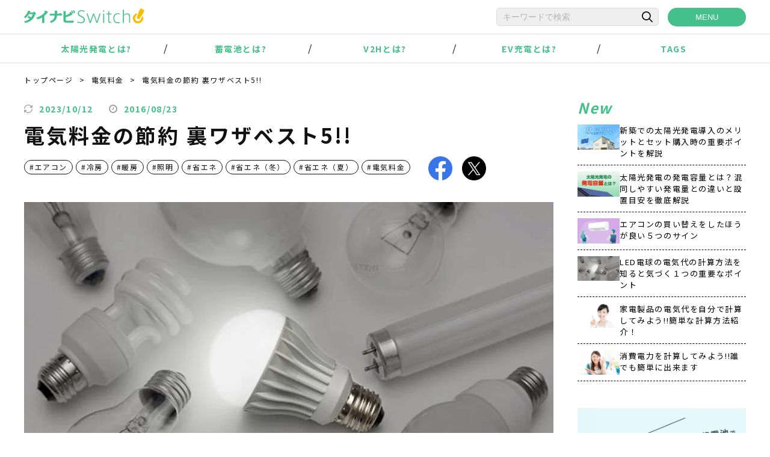

--- FILE ---
content_type: text/html; charset=UTF-8
request_url: https://www.tainavi-switch.com/contents/1441/
body_size: 12324
content:
<!doctype html>
<html lang="ja">
<head>
<meta charset="utf-8">
<meta name="viewport" content="width=device-width; initial-scale=1.0; maximum-scale=1.0; user-scalable=no">
<meta http-equiv="Content-Type" content="text/html; charset=UTF-8">
    <script>(function(w,d,s,l,i){w[l]=w[l]||[];w[l].push({'gtm.start':
    new Date().getTime(),event:'gtm.js'});var f=d.getElementsByTagName(s)[0],
    j=d.createElement(s),dl=l!='dataLayer'?'&l='+l:'';j.async=true;j.src=
    'https://www.googletagmanager.com/gtm.js?id='+i+dl;f.parentNode.insertBefore(j,f);
    })(window,document,'script','dataLayer','GTM-KDCL7PR');</script>
	
<link rel='stylesheet' href='https://www.tainavi-switch.com/wp-content/cache/autoptimize/css/autoptimize_single_ad840282739482057114baf486571861.css' type='text/css'/><link rel='preload' href='//cdn.jsdelivr.net/npm/swiper@8/swiper-bundle.min.css' as='style'/><link rel="stylesheet" href="//cdn.jsdelivr.net/npm/swiper@8/swiper-bundle.min.css" media="print" onload="this.media='all'"/><link rel='stylesheet' href='https://www.tainavi-switch.com/wp-content/cache/autoptimize/css/autoptimize_single_608130a8f53e409b2029f8db2290c6c1.css' type='text/css'/><link rel='stylesheet' href='https://www.tainavi-switch.com/wp-content/cache/autoptimize/css/autoptimize_single_da7964ed9be848c2b92c171bb928a379.css' type='text/css'/><link rel='stylesheet' href='//unpkg.com/scroll-hint@latest/css/scroll-hint.css' type='text/css'/><script src='https://www.tainavi-switch.com/wp-content/themes/twentysixteen/common/js/global.js' defer type='text/javascript' charset='utf-8'></script><script src='https://www.tainavi-switch.com/wp-content/themes/twentysixteen/common/js/nav_menu.js' defer type='text/javascript' charset='utf-8'></script><script src='https://www.tainavi-switch.com/wp-content/themes/twentysixteen/common/js/search_form.js' defer type='text/javascript' charset='utf-8'></script><script src='//cdn.jsdelivr.net/npm/swiper@8/swiper-bundle.min.js' defer type='text/javascript' charset='utf-8'></script><script src='https://www.tainavi-switch.com/wp-content/themes/twentysixteen/common/js/swiper_recommend.js' defer type='text/javascript' charset='utf-8'></script><script src='https://www.tainavi-switch.com/wp-content/themes/twentysixteen/common/js/article/article.js' defer type='text/javascript' charset='utf-8'></script><script>(function(html){html.className = html.className.replace(/\bno-js\b/,'js')})(document.documentElement);</script>
<title>電気料金の節約 裏ワザベスト5!! - 太陽光・蓄電池・EV充電・V2hの導入ならタイナビスイッチ</title>

		<!-- All in One SEO 4.4.5.1 - aioseo.com -->
		<meta name="description" content="電気料金は地球温暖化の影響もあって年々節約しにくくなっており、根本的に節約するためのやり方を見直さなければならない時代に入っています。今回は、多くの方が実行しやすいで節約のための5つの裏技をご紹介していきましょう。" />
		<meta name="robots" content="max-image-preview:large" />
		<link rel="canonical" href="https://www.tainavi-switch.com/contents/1441/" />
		<meta name="generator" content="All in One SEO (AIOSEO) 4.4.5.1" />
		<meta property="og:locale" content="ja_JP" />
		<meta property="og:site_name" content="太陽光・蓄電池・EV充電・V2hの導入ならタイナビスイッチ - タイナビスイッチは、太陽光・蓄電池・V2h・EV充電・省エネリフォームなど、光熱費の削減により、あなたの生活をより快適に応援にする再エネ業界の情報サイトです。複数社の見積もり比較にも対応！！" />
		<meta property="og:type" content="article" />
		<meta property="og:title" content="電気料金の節約 裏ワザベスト5!! - 太陽光・蓄電池・EV充電・V2hの導入ならタイナビスイッチ" />
		<meta property="og:description" content="電気料金は地球温暖化の影響もあって年々節約しにくくなっており、根本的に節約するためのやり方を見直さなければならない時代に入っています。今回は、多くの方が実行しやすいで節約のための5つの裏技をご紹介していきましょう。" />
		<meta property="og:url" content="https://www.tainavi-switch.com/contents/1441/" />
		<meta property="og:image" content="https://www.tainavi-switch.com/wp-content/uploads/2023/08/5974-l-image-2.jpg" />
		<meta property="og:image:secure_url" content="https://www.tainavi-switch.com/wp-content/uploads/2023/08/5974-l-image-2.jpg" />
		<meta property="og:image:width" content="640" />
		<meta property="og:image:height" content="426" />
		<meta property="article:published_time" content="2016-08-23T05:52:00+00:00" />
		<meta property="article:modified_time" content="2023-10-12T03:57:06+00:00" />
		<meta name="twitter:card" content="summary_large_image" />
		<meta name="twitter:title" content="電気料金の節約 裏ワザベスト5!! - 太陽光・蓄電池・EV充電・V2hの導入ならタイナビスイッチ" />
		<meta name="twitter:description" content="電気料金は地球温暖化の影響もあって年々節約しにくくなっており、根本的に節約するためのやり方を見直さなければならない時代に入っています。今回は、多くの方が実行しやすいで節約のための5つの裏技をご紹介していきましょう。" />
		<meta name="twitter:image" content="https://www.tainavi-switch.com/wp-content/uploads/2023/08/5974-l-image-2.jpg" />
		<meta name="google" content="nositelinkssearchbox" />
		<script type="application/ld+json" class="aioseo-schema">
			{"@context":"https:\/\/schema.org","@graph":[{"@type":"BlogPosting","@id":"https:\/\/www.tainavi-switch.com\/contents\/1441\/#blogposting","name":"\u96fb\u6c17\u6599\u91d1\u306e\u7bc0\u7d04 \u88cf\u30ef\u30b6\u30d9\u30b9\u30c85!! - \u592a\u967d\u5149\u30fb\u84c4\u96fb\u6c60\u30fbEV\u5145\u96fb\u30fbV2h\u306e\u5c0e\u5165\u306a\u3089\u30bf\u30a4\u30ca\u30d3\u30b9\u30a4\u30c3\u30c1","headline":"\u96fb\u6c17\u6599\u91d1\u306e\u7bc0\u7d04 \u88cf\u30ef\u30b6\u30d9\u30b9\u30c85!!","author":{"@id":"https:\/\/www.tainavi-switch.com\/contents\/author\/admin\/#author"},"publisher":{"@id":"https:\/\/www.tainavi-switch.com\/#organization"},"image":{"@type":"ImageObject","url":"https:\/\/www.tainavi-switch.com\/wp-content\/uploads\/2016\/04\/1259denki_thumbnail.webp","width":1020,"height":605,"caption":"LED\u96fb\u7403\u306e\u96fb\u6c17\u4ee3\u306e\u8a08\u7b97\u65b9\u6cd5"},"datePublished":"2016-08-23T05:52:00+09:00","dateModified":"2023-10-12T03:57:06+09:00","inLanguage":"ja","commentCount":1,"mainEntityOfPage":{"@id":"https:\/\/www.tainavi-switch.com\/contents\/1441\/#webpage"},"isPartOf":{"@id":"https:\/\/www.tainavi-switch.com\/contents\/1441\/#webpage"},"articleSection":"\u672a\u5206\u985e, \u30a8\u30a2\u30b3\u30f3, \u51b7\u623f, \u6696\u623f, \u7167\u660e, \u7701\u30a8\u30cd, \u7701\u30a8\u30cd\uff08\u51ac\uff09, \u7701\u30a8\u30cd\uff08\u590f\uff09, \u96fb\u6c17\u6599\u91d1"},{"@type":"BreadcrumbList","@id":"https:\/\/www.tainavi-switch.com\/contents\/1441\/#breadcrumblist","itemListElement":[{"@type":"ListItem","@id":"https:\/\/www.tainavi-switch.com\/#listItem","position":1,"item":{"@type":"WebPage","@id":"https:\/\/www.tainavi-switch.com\/","name":"Home","description":"\u30bf\u30a4\u30ca\u30d3\u30b9\u30a4\u30c3\u30c1\u306f\u3001\u592a\u967d\u5149\u30fb\u84c4\u96fb\u6c60\u30fbV2h\u30fbEV\u5145\u96fb\u30fb\u7701\u30a8\u30cd\u30ea\u30d5\u30a9\u30fc\u30e0\u306a\u3069\u3001\u5149\u71b1\u8cbb\u306e\u524a\u6e1b\u306b\u3088\u308a\u3001\u3042\u306a\u305f\u306e\u751f\u6d3b\u3092\u3088\u308a\u5feb\u9069\u306b\u5fdc\u63f4\u306b\u3059\u308b\u518d\u30a8\u30cd\u696d\u754c\u306e\u60c5\u5831\u30b5\u30a4\u30c8\u3067\u3059\u3002\u8907\u6570\u793e\u306e\u898b\u7a4d\u3082\u308a\u6bd4\u8f03\u306b\u3082\u5bfe\u5fdc\uff01\uff01","url":"https:\/\/www.tainavi-switch.com\/"}}]},{"@type":"Organization","@id":"https:\/\/www.tainavi-switch.com\/#organization","name":"\u592a\u967d\u5149\u30fb\u84c4\u96fb\u6c60\u30fbEV\u5145\u96fb\u30fbV2h\u306e\u5c0e\u5165\u306a\u3089\u30bf\u30a4\u30ca\u30d3\u30b9\u30a4\u30c3\u30c1","url":"https:\/\/www.tainavi-switch.com\/"},{"@type":"Person","@id":"https:\/\/www.tainavi-switch.com\/contents\/author\/admin\/#author","url":"https:\/\/www.tainavi-switch.com\/contents\/author\/admin\/","name":"admin"},{"@type":"WebPage","@id":"https:\/\/www.tainavi-switch.com\/contents\/1441\/#webpage","url":"https:\/\/www.tainavi-switch.com\/contents\/1441\/","name":"\u96fb\u6c17\u6599\u91d1\u306e\u7bc0\u7d04 \u88cf\u30ef\u30b6\u30d9\u30b9\u30c85!! - \u592a\u967d\u5149\u30fb\u84c4\u96fb\u6c60\u30fbEV\u5145\u96fb\u30fbV2h\u306e\u5c0e\u5165\u306a\u3089\u30bf\u30a4\u30ca\u30d3\u30b9\u30a4\u30c3\u30c1","description":"\u96fb\u6c17\u6599\u91d1\u306f\u5730\u7403\u6e29\u6696\u5316\u306e\u5f71\u97ff\u3082\u3042\u3063\u3066\u5e74\u3005\u7bc0\u7d04\u3057\u306b\u304f\u304f\u306a\u3063\u3066\u304a\u308a\u3001\u6839\u672c\u7684\u306b\u7bc0\u7d04\u3059\u308b\u305f\u3081\u306e\u3084\u308a\u65b9\u3092\u898b\u76f4\u3055\u306a\u3051\u308c\u3070\u306a\u3089\u306a\u3044\u6642\u4ee3\u306b\u5165\u3063\u3066\u3044\u307e\u3059\u3002\u4eca\u56de\u306f\u3001\u591a\u304f\u306e\u65b9\u304c\u5b9f\u884c\u3057\u3084\u3059\u3044\u3067\u7bc0\u7d04\u306e\u305f\u3081\u306e5\u3064\u306e\u88cf\u6280\u3092\u3054\u7d39\u4ecb\u3057\u3066\u3044\u304d\u307e\u3057\u3087\u3046\u3002","inLanguage":"ja","isPartOf":{"@id":"https:\/\/www.tainavi-switch.com\/#website"},"breadcrumb":{"@id":"https:\/\/www.tainavi-switch.com\/contents\/1441\/#breadcrumblist"},"author":{"@id":"https:\/\/www.tainavi-switch.com\/contents\/author\/admin\/#author"},"creator":{"@id":"https:\/\/www.tainavi-switch.com\/contents\/author\/admin\/#author"},"image":{"@type":"ImageObject","url":"https:\/\/www.tainavi-switch.com\/wp-content\/uploads\/2016\/04\/1259denki_thumbnail.webp","@id":"https:\/\/www.tainavi-switch.com\/#mainImage","width":1020,"height":605,"caption":"LED\u96fb\u7403\u306e\u96fb\u6c17\u4ee3\u306e\u8a08\u7b97\u65b9\u6cd5"},"primaryImageOfPage":{"@id":"https:\/\/www.tainavi-switch.com\/contents\/1441\/#mainImage"},"datePublished":"2016-08-23T05:52:00+09:00","dateModified":"2023-10-12T03:57:06+09:00"},{"@type":"WebSite","@id":"https:\/\/www.tainavi-switch.com\/#website","url":"https:\/\/www.tainavi-switch.com\/","name":"\u592a\u967d\u5149\u30fb\u84c4\u96fb\u6c60\u30fbEV\u5145\u96fb\u30fbV2h\u306e\u5c0e\u5165\u306a\u3089\u30bf\u30a4\u30ca\u30d3\u30b9\u30a4\u30c3\u30c1","description":"\u30bf\u30a4\u30ca\u30d3\u30b9\u30a4\u30c3\u30c1\u306f\u3001\u592a\u967d\u5149\u30fb\u84c4\u96fb\u6c60\u30fbV2h\u30fbEV\u5145\u96fb\u30fb\u7701\u30a8\u30cd\u30ea\u30d5\u30a9\u30fc\u30e0\u306a\u3069\u3001\u5149\u71b1\u8cbb\u306e\u524a\u6e1b\u306b\u3088\u308a\u3001\u3042\u306a\u305f\u306e\u751f\u6d3b\u3092\u3088\u308a\u5feb\u9069\u306b\u5fdc\u63f4\u306b\u3059\u308b\u518d\u30a8\u30cd\u696d\u754c\u306e\u60c5\u5831\u30b5\u30a4\u30c8\u3067\u3059\u3002\u8907\u6570\u793e\u306e\u898b\u7a4d\u3082\u308a\u6bd4\u8f03\u306b\u3082\u5bfe\u5fdc\uff01\uff01","inLanguage":"ja","publisher":{"@id":"https:\/\/www.tainavi-switch.com\/#organization"}}]}
		</script>
		<!-- All in One SEO -->

<style type="text/css">.broken_link, a.broken_link {
	text-decoration: line-through;
}</style><!-- <link rel="shortcut icon" type="image/png" href="/common/img/global/favicon.ico"> -->
<meta name="apple-mobile-web-app-title" content="タイナビスイッチ">
<link rel="apple-touch-icon" href="https://www.tainavi-switch.com/wp-content/themes/twentysixteen/common/img/global/icon_apple-touch.png">
<link rel="icon" type="image/png" href="https://www.tainavi-switch.com/wp-content/themes/twentysixteen/common/img/global/icon_android-chrome.png">

<script type="application/ld+json">
{
  "@context": "http://schema.org",
  "@type": "Article",
  "mainEntityOfPage":{
    "@type":"WebPage",
    "@id":"https://www.tainavi-switch.com/contents/1441/"
  },
  "headline":"電気料金の節約 裏ワザベスト5!!",
  "image": [
    "https://www.tainavi-switch.com/wp-content/uploads/2016/04/1259denki_thumbnail-300x178.webp"
  ],
  
  "datePublished": "2016-08-23T14:52:00+09:00",
  "dateModified": "2023-10-12T12:57:06+09:00",
  "author": {
    "@type": "Organization",
    "name": "タイナビswitch運営事務局"
  },
  "publisher": {
    "@type": "Organization",
    "name": "株式会社グッドフェローズ",
    "logo": {
      "@type": "ImageObject",
      "url": "https://www.tainavi-switch.com/wp-content/themes/twentysixteen/common/img/global/thumbnail_switch_img.png",
      "width": 370,
      "height": 260
    }
  },
  "description": "電気料金は地球温暖化の影響もあって年々節約しにくくなっており、根本的に節約するためのやり方を見直さなければならない時代に入っています。今回は、多くの方が実行しやすいで節約のための5つの裏技をご紹介していきましょう。"
}
</script>
</head>
<body data-post_thumbnail='https://www.tainavi-switch.com/wp-content/uploads/2016/04/1259denki_thumbnail-300x178.webp' data-post_title='電気料金の節約 裏ワザベスト5!!' data-post_date='2016年8月23日'>

<div class="overlay-layer" id="js-overlay-layer"></div>
<!-- Google Tag Manager (noscript) -->
    <noscript><iframe src="https://www.googletagmanager.com/ns.html?id=GTM-KDCL7PR" height="0" width="0" style="display:none;visibility:hidden"></iframe></noscript>
<!-- End Google Tag Manager (noscript) -->

<a name="pagetop" id="pagetop"></a>



<header>
	<div class="head-cont">
		<div class="wrapper">
		<div class="head-cont__upside">
			<h1><a href="/"><img src ="https://www.tainavi-switch.com/wp-content/themes/twentysixteen/common/img/global/logo.svg" alt="タイナビスイッチ" class="head-cont__upside__logo" loading="lazy" width="200" height="25"></a></h1>
			<div class="head-cont__upside__menubar-cnt">
				<div class="searchform_box is-pc">
	<form role="search" method="get" class="searchform" action="https://www.tainavi-switch.com/">
		<input type="text" placeholder="キーワードで検索" name="s" class="searchform__field" value="">
		<input type="submit" value="" alt="検索" title="検索" class="searchform__submit">
	</form>
</div>

<div class="searchform_box__button-box is-sp">
		<input type="button" value="" alt="検索" title="検索" class="searchform_box__button-box__button js-sp-searchform_box-open">
</div>

<div class="searchform_box is-sp js-sp-searchform_box">
	<form role="search" method="get" class="searchform" action="https://www.tainavi-switch.com/">
		<input type="text" placeholder="キーワードで検索" name="s" class="searchform__field" value="">
		<input type="submit" value="" alt="検索" title="検索" class="searchform__submit">
	</form>
	<span class="searchform_box__close js-searchform-close-btn"></span>
</div>
				<button class="menu-cont-btn" id="js-menu-cont-btn" aria-label="メニューボタン">MENU</button>
			</div>
		</div>

        <nav class="menu-cont" id="js-menu-cont">
		<button class="menu-cont-btn-close img-hover" id="js-menu-cont-btn-close" aria-label="閉じるボタン"></button>
			<div class="menu-cont__inner">
			<ul class="menu-cont__main-menu">
				<li><a href="/feature/solar_power/">太陽光発電とは?</a></li>
				<li><a href="/feature/rechargeable_battery/">蓄電池とは?</a></li>
				<li><a href="/feature/v2h/">V2Hとは?</a></li>
				<li><a href="/feature/ev_charge/">EV充電とは?</a></li>
				<li><a href="/tags/">TAGS</a></li>
			</ul>
			<ul class="menu-cont__sub-menu">
				<li class="is-pc"><img src ="https://www.tainavi-switch.com/wp-content/themes/twentysixteen/common/img/global/logo.svg" alt="タイナビスイッチ" loading="lazy" class="menu-cont__sub-menu__logo" width="304" height="38"></li>
				<li><a href="https://www.goodfellows.co.jp/company/about/" target="blank">運営会社</a></li>
				<li><a href="/faq/">よくあるご質問</a></li>
				<li><a href="/privacypolicy/">個人情報の取り扱いについて(ご利用者様)</a></li>
				<li><a href="/termsofuse/">利用規約</a></li>
				<li><a href="https://www.goodfellows.co.jp/contact/" target="blank">お問い合わせ</a></li>
				<li><a href="/sitemap/">サイトマップ</a></li>
			</ul>
			</div>
        </nav>


		</div>
	</div>
	<nav class="navi is-pc">
	<ul class="navi-inner wrapper">
		<li><a href="/feature/solar_power/">太陽光発電とは?</a></li>
		<li><a href="/feature/rechargeable_battery/">蓄電池とは?</a></li>
		<li><a href="/feature/v2h/">V2Hとは?</a></li>
		<li><a href="/feature/ev_charge/">EV充電とは?</a></li>
		<li><a href="/tags/">TAGS</a></li>
	</ul>
</nav></header>

<div class="breadcrumbs">
<div class="wrapper">
	<ul class="breadcrumbs__list" itemscope itemtype="http://schema.org/BreadcrumbList">
		<li itemprop="itemListElement" itemscope itemtype="http://schema.org/ListItem">
			<a itemprop="item" href="https://www.tainavi-switch.com">
				<span itemprop="name">トップページ</span>
			</a>
			<meta itemprop="position" content="1" />
		</li>
				<li itemprop="itemListElement" itemscope itemtype="http://schema.org/ListItem"><a itemprop="item" href="https://www.tainavi-switch.com/contents/tag/電気料金/"><span itemprop="name">電気料金</span></a><meta itemprop="position" content="2" /></li>		<li itemprop="itemListElement" itemscope itemtype="http://schema.org/ListItem">
			<a itemprop="item" href="https://www.tainavi-switch.com/contents/1441/">
				<span itemprop="name">電気料金の節約 裏ワザベスト5!!</span>
			</a>
			<meta itemprop="position" content="3" />
		</li>
	</ul>
</div>
</div>
<div class="main-cont">
	<main>
	    <article class="post-content js-word_counter" data-wordcount="2788">
	<div>
					<span><time class="article__time article__time--modified" itemprop="dateModified" datetime="2023-10-12">2023/10/12</time></span>
			

		<span><time class="article__time article__time--published" itemprop="datePublished" datetime="2016-08-23" pubdate="pubdate">2016/08/23</time></span>
	</div>
	<h1 class="article__ttl">電気料金の節約 裏ワザベスト5!!</h1>
	<div class="article__head-block">
		<a href="https://www.tainavi-switch.com/contents/tag/%e3%82%a8%e3%82%a2%e3%82%b3%e3%83%b3/" class="article__head-block__tag is-action-passive">#エアコン</a> <a href="https://www.tainavi-switch.com/contents/tag/%e5%86%b7%e6%88%bf/" class="article__head-block__tag is-action-passive">#冷房</a> <a href="https://www.tainavi-switch.com/contents/tag/%e6%9a%96%e6%88%bf/" class="article__head-block__tag is-action-passive">#暖房</a> <a href="https://www.tainavi-switch.com/contents/tag/%e7%85%a7%e6%98%8e/" class="article__head-block__tag is-action-passive">#照明</a> <a href="https://www.tainavi-switch.com/contents/tag/%e7%9c%81%e3%82%a8%e3%83%8d/" class="article__head-block__tag is-action-passive">#省エネ</a> <a href="https://www.tainavi-switch.com/contents/tag/%e7%9c%81%e3%82%a8%e3%83%8d%ef%bc%88%e5%86%ac%ef%bc%89/" class="article__head-block__tag is-action-passive">#省エネ（冬）</a> <a href="https://www.tainavi-switch.com/contents/tag/%e7%9c%81%e3%82%a8%e3%83%8d%ef%bc%88%e5%a4%8f%ef%bc%89/" class="article__head-block__tag is-action-passive">#省エネ（夏）</a> <a href="https://www.tainavi-switch.com/contents/tag/%e9%9b%bb%e6%b0%97%e6%96%99%e9%87%91/" class="article__head-block__tag is-action-passive">#電気料金</a> 		<div class="article__head-block__sns-space">
			<span class="sns-block__btn-space">
	<a href="https://www.facebook.com/sharer/sharer.php?u=https://www.tainavi-switch.com/contents/1441/" rel="nofollow noopener" target="_blank" class="is-action-passive"><img src="https://www.tainavi-switch.com/wp-content/themes/twentysixteen/common/img/article/icon_share_facebook.png" alt="facebook" class="img-hover" loading="lazy"></a>

	<a href="http://twitter.com/intent/tweet?text=%E9%9B%BB%E6%B0%97%E6%96%99%E9%87%91%E3%81%AE%E7%AF%80%E7%B4%84+%E8%A3%8F%E3%83%AF%E3%82%B6%E3%83%99%E3%82%B9%E3%83%885%21%21%20https://www.tainavi-switch.com/contents/1441/" rel="nofollow noopener" target="_blank" class="is-action-passive"><img src="https://www.tainavi-switch.com/wp-content/themes/twentysixteen/common/img/article/icon_share_x.png" alt="x" class="img-hover" loading="lazy"></a>
</span>


		</div>
	</div>
	<img width="1020" height="605" src="https://www.tainavi-switch.com/wp-content/uploads/2016/04/1259denki_thumbnail.webp" class="attachment-post-thumbnail size-post-thumbnail wp-post-image" alt="LED電球の電気代の計算方法" decoding="async" fetchpriority="high" srcset="https://www.tainavi-switch.com/wp-content/uploads/2016/04/1259denki_thumbnail.webp 1020w,   https://www.tainavi-switch.com/wp-content/uploads/2016/04/1259denki_thumbnail-300x178.webp 300w,   https://www.tainavi-switch.com/wp-content/uploads/2016/04/1259denki_thumbnail-768x456.webp 768w" sizes="(max-width: 709px) 85vw, (max-width: 909px) 67vw, (max-width: 984px) 60vw, (max-width: 1362px) 62vw, 840px" /><p>日本人はかつての景気の良かった時期とは異なり、右肩上がりで収入が上がっていくことはほとんどなくなりました。<br />
そのため、毎日の生活における電気料金に関しても大きな負担に感じる世帯も非常に多くなっており、そのことが多くの家庭にて解決の難しい悩みの種にもなっているでしょう。</p>
<p>多くの方が供給契約をしている大手電力会社の電力単価は毎年値上げ傾向にあり、同じような使い方をしていても毎年割高になっている状況が日常的になりつつあります。<br />
つまり、ごく普通の電気節約の方法だけでは、抜本的に電気料金を下げられない状況になっているのです。</p>
<p>今回は日常生活どうしても高めになりがちな電気料金について、上手に節約するための裏技を5つご紹介していきます。</p>
<div id="articleIndex"></div>
<h2>その1：エアコン室外機</h2>
<p>かつて、扇風機で十分に夏を快適に過ごせた時代と言えば今は昔。今では、エアコンでも体感温度が暑く感じるときもあるくらいです。これは、言ってみればエアコンも外気の暑さに耐えきれていない状況でしょう。</p>
<p>一般的にエアコンを着けても暑く感じ出すと、それよりも温度設定を低くすることから電気料金は上がっていきます。このような状態にてエアコンの室外機が熱を持っていると、冷却効率が著しく低下して消費電力も桁違いに上がっていくのです。</p>
<p>そのため、<span class="underline">室外機に専用のカバーやよしずなどを使って直射日光を遮ると、室外機が熱を持ちにくくなってエアコンの冷却効率が同じ条件下でも<span class="hightlight">消費電力を大幅に抑える</span>ことができるようになります。</span></p>
<p>また、エアコンをよく使用する方の場合、電源をつけっぱなしにした方が電気代が安くなります。詳しくはこちらの記事をどうぞ。</p>
<h2>その2：ドライと扇風機</h2>
<div class="imgWrap"><img src="/wp-content/themes/twentysixteen/common/img/article/binary_img/5973.webp" alt="扇風機で涼む女性" /></div>
<p>また、多くの方は夏場にエアコンを使う場合は、冷房を使うことが圧倒的に多いでしょう。実のところ、<span class="hightlight">夏場はドライを使う</span>ことを強くオススメします。</p>
<p>ドライ機能は室内の湿気を除去する運転モードになりますが、四畳半から六畳間の比較的コンパクトな部屋になると冷房機能と同じくらい涼しさを感じられるのです。</p>
<p><span class="underline">ドライは冷房モードよりも電気代が大幅に低いことも特徴</span>で、ここで扇風機の弱風を上向きにして併用すると冷気が部屋中に充満して涼しさがより自然に感じられるようになるでしょう。</p>
<p>この場合でも、単体で冷房モードを同じ時間使用した場合よりも電気料金を安く抑えることができます。ただし、ドライ機能の長時間使用は喉を傷めることもあるので、水分補給をマメに行ってください。</p>
<p><a href="https://www.tainavi-switch.com/contents/1415/" target="_blank" rel="noopener"><span style="color: #0000ff;">⇒エアコンの電気代を計算して節約効果をアップ!!</span></a></p>
<h2>その3：契約内容変更</h2>
<div class="imgWrap"><img src="/wp-content/themes/twentysixteen/common/img/article/binary_img/5975.webp" alt="電源タップと人形" /></div>
<p><span class="underline">電気料金が季節を問わずに、高止まりしているパターンのほとんどは現在電力会社と締結している契約内容自体に原因があるとみてよいでしょう。</span></p>
<p>多くのご家庭で契約している電気プランは、使った分だけ取られるいわゆる<span class="hightlight">従量制</span>と呼ばれるものです。</p>
<p>しかし、電気料金は時間帯で価格が安くなっているが一般的で、使用する時間帯に絞ればかなり電気料金を節約できることは知らない方も多くなっています。</p>
<p>そのため、共働きなどで使用する時間帯が夜間に集中している場合などは、むしろ<span class="underline">時間帯契約で料金を安く設定する方がかなりお得</span>になるでしょう。</p>
<p>現在は、電気小売自由化が実現しておりますので、<span class="hightlight">新電力を含めて抜本的な契約内容変更</span>を行ってください。</p>
<h2>その4：徹底的にLED活用</h2>
<div class="imgWrap"><img src="/wp-content/themes/twentysixteen/common/img/article/binary_img/5976.webp" alt="電気のスイッチ" /></div>
<p>毎日どうしても使わなければならない電力と言えば、やはり照明に関するものに相違ありません。多くの方はハッキリとわかる明るさを求めることも少なくなく、今でも真っ白い白熱灯を使っている家庭もかなり存在しているでしょう。</p>
<p>白熱灯は値段が安いので初期投資は非常にしやすいのですが、耐用年数が極めて短いことが挙げられます。<span class="underline">現在導入が推奨されるLEDになるとその20倍の寿命は確保できます。</span></p>
<p>さらに、<span class="underline">消費電力もLEDは白熱灯の約8割と大変リーズナブル</span>で、電球自体の値段はLEDの方が7倍ほど高くても耐用年数と電気料金において数年で<span class="hightlight">LEDの方が優位</span>に立つことになる訳です。</p>
<p>家庭内におけるあらゆる照明をLEDに変えることで、日常における一般的な照度を持つ照明で満足できるならば大幅に電気代で貯蓄を生むことも可能でしょう。</p>
<h2>その5：カーテンの開閉</h2>
<p>そして、5つ目の裏技は夏場冬場におけるカーテンの開閉になります。カーテンの役割は言わずと知れず太陽光を遮ることになりますが、暑い時期と寒い時期では太陽光はニーズが大きく異なるものです。</p>
<p>つまり、夏場は暑いのでカーテンを閉めますし、冬は光が差さないと部屋が寒く感じるので逆に開けることになります。</p>
<p>よって、夏場にカーテンを開けてエアコンを着けてもなかなか冷えず、冬場にカーテンを閉めてエアコンを使ってもなかなか暖まりません。</p>
<p>この<span class="underline">節による当たり前のカーテン開閉を徹底することが、エアコンによる冷房及び暖房効率を維持しながら消費電力を抑えることができる大きな理由なのです。</span>これを認識しておくだけで、通年における電気料金が信じられないほど下がるでしょう。</p>
<h2>電気料金の節約にはライフスタイルの改善も効果的！</h2>
<div class="imgWrap"><img src="/wp-content/themes/twentysixteen/common/img/article/binary_img/5978.webp" alt="東京ガスの電気プラン" /></div>
<p>今までご紹介して来た5つ節約裏技は、確実に実践すれば目に見えて電気料金が削減されること間違いありません。しかし、人間というのは欲が出るもので、まだまだ削減したいという思いに駆られるものです。</p>
<p>この場合は、むしろ電気を使う習慣的なものを改善しないと、さらなる削減は望めないと言えるでしょう。できることであれば、普段のライフスタイルを見直してみませんか？</p>
<h3>風呂に入るなら夜遅い方が電気料金も節約できる</h3>
<p>まずは毎日使うお風呂、実は夕方5時ごろまでは高い電気料金やガス単価が適用されます。そのため、一般的に早い時間の入浴は無駄な電力消費に繋がり、同じ入浴による満足度でも電気料金が高くつく傾向にあるでしょう。</p>
<p>これにより、<span class="underline">できるだけ遅くにお風呂に入ることは、毎日の電力消費を微妙に削減することに大きく役立ちます。</span></p>
<p>毎日繰り返すことで【塵も積もれば山】となり、自分でも想像のつかないくらいに電気料金が安くなっていることも十分にあり得るのです。</p>
<h3>冬場はエアコンを徹底的に使わずに電気料金節約</h3>
<p>また、冬場における暖房にエアコンを活用する方は多いようですが、基本的に人間の体は末端から冷えるのでエアコンによる暖房効率は体感温度を考慮しても非常に低いとされます。</p>
<p>そのため、<span class="underline">オイルヒーターや電気毛布などの脚から暖かくなる暖房ツールを使うことがより満足度が高くなる</span>でしょう。</p>
<p>夏場のエアコンのように満足度の伴った電気料金なら良いですが、寒さを凌げない状況下での電気料金の上昇は理不尽に感じることもある訳です。</p>
<p>そのため、冬は衣服を多く着用しながら、エアコン以外の使用を徹底して電気料金を節約してください。</p>
    </article><!-- /post_cont -->
		<div class="sns-block">
		<span class="sns-block__btn-space">
	<a href="https://www.facebook.com/sharer/sharer.php?u=https://www.tainavi-switch.com/contents/1441/" rel="nofollow noopener" target="_blank" class="is-action-passive"><img src="https://www.tainavi-switch.com/wp-content/themes/twentysixteen/common/img/article/icon_share_facebook.png" alt="facebook" class="img-hover" loading="lazy"></a>

	<a href="http://twitter.com/intent/tweet?text=%E9%9B%BB%E6%B0%97%E6%96%99%E9%87%91%E3%81%AE%E7%AF%80%E7%B4%84+%E8%A3%8F%E3%83%AF%E3%82%B6%E3%83%99%E3%82%B9%E3%83%885%21%21%20https://www.tainavi-switch.com/contents/1441/" rel="nofollow noopener" target="_blank" class="is-action-passive"><img src="https://www.tainavi-switch.com/wp-content/themes/twentysixteen/common/img/article/icon_share_x.png" alt="x" class="img-hover" loading="lazy"></a>
</span>


	</div>
	<div class="pagination_single">
    <ul class="pagination_single__list">
                    <li><a href="https://www.tainavi-switch.com/contents/1439/" class="pagination_single__list__previous">ガスストーブ（ガスファンヒーター）の...</a></li>
        
                    <li><a href="https://www.tainavi-switch.com/contents/735/" class="pagination_single__list__next">ガスオーブンのガス代を計算してみまし...</a></li>
            </ul>
</div>	<div class='yarpp yarpp-related yarpp-related-website yarpp-template-yarpp-template-thumbnail'>
<div class="related-post">
     <h2 class="related-post__ttl">この記事を読んだ方におすすめの記事</h2>
     <div class="related-post__area">
                    <a href="https://www.tainavi-switch.com/contents/23851/" class="related-post__list" title="高効率空調とは最大60%電気代を節約出来るエアコン！">
                                             <img src="https://www.tainavi-switch.com/wp-content/uploads/2016/10/23851_thumbnail-300x178.webp" alt="高効率空調" loading="lazy" >
                                        <p class="related-post__list__txt">高効率空調とは最大60%電気代を節約出来るエアコン！</p>
               </a>
                    <a href="https://www.tainavi-switch.com/contents/1332/" class="related-post__list" title="エアコンの買い替えをしたほうが良い５つのサイン">
                                             <img src="https://www.tainavi-switch.com/wp-content/uploads/2016/05/1332_thumbnail-300x178.webp" alt="エアコンの買い替え" loading="lazy" >
                                        <p class="related-post__list__txt">エアコンの買い替えをしたほうが良い５つのサイン</p>
               </a>
                    <a href="https://www.tainavi-switch.com/contents/1341/" class="related-post__list" title="小型エアコン2台と大型エアコン1台電気代はどちらが高い？">
                                             <img src="https://www.tainavi-switch.com/wp-content/uploads/2016/05/1341_thumbnail-300x178.webp" alt="小型エアコン2台と大型エアコン1台" loading="lazy" >
                                        <p class="related-post__list__txt">小型エアコン2台と大型エアコン1台電気代はどちらが高い？</p>
               </a>
                    <a href="https://www.tainavi-switch.com/contents/1387/" class="related-post__list" title="エアコンは最適なサイズを選ぶと電気代が節約できる！">
                                             <img src="https://www.tainavi-switch.com/wp-content/uploads/2016/05/3991-l-image-e1697081774187-300x177.jpg.webp" alt="エアコンは最適なサイズを選ぶと電気代が節約できる" loading="lazy" >
                                        <p class="related-post__list__txt">エアコンは最適なサイズを選ぶと電気代が節約できる！</p>
               </a>
                    <a href="https://www.tainavi-switch.com/contents/1415/" class="related-post__list" title="エアコンの電気代を計算して節約効果をアップ!!簡単な計算方法紹介！">
                                             <img src="https://www.tainavi-switch.com/wp-content/uploads/2016/06/1415_thumbnail-300x178.webp" alt="エアコンの電気代を計算して節約効果をアップ!!" loading="lazy" >
                                        <p class="related-post__list__txt">エアコンの電気代を計算して節約効果をアップ!!簡単な計算方法紹介！</p>
               </a>
                    <a href="https://www.tainavi-switch.com/contents/1424/" class="related-post__list" title="エアコンの消費電力から電気代を計算しよう！">
                                             <img src="https://www.tainavi-switch.com/wp-content/uploads/2016/07/1424d_thumbnail-300x178.webp" alt="エアコンの消費電力から電気代を計算しよう" loading="lazy" >
                                        <p class="related-post__list__txt">エアコンの消費電力から電気代を計算しよう！</p>
               </a>
          </div>
</div>
</div>
	</main>
	<aside class="side is-pc">
				<section class="sec-side-new-article">
				<h3 class="sec-side-new-article__ttl">New</h3>
								<a href="https://www.tainavi-switch.com/contents/45430/">
				<article class="sec-side-new-article__article">
				<figure>
											<img src="https://www.tainavi-switch.com/wp-content/uploads/2024/06/shinchiku_thumbnail-300x178.webp" alt="新築で太陽光発電をつけるときのポイント" loading="lazy" width="70">
									</figure>
				<p>新築での太陽光発電導入のメリットとセット購入時の重要ポイントを解説</p>
				</article>
				</a>
								<a href="https://www.tainavi-switch.com/contents/45404/">
				<article class="sec-side-new-article__article">
				<figure>
											<img src="https://www.tainavi-switch.com/wp-content/uploads/2024/06/4980_thumbnail-300x178.webp" alt="太陽光発電の発電容量とは？" loading="lazy" width="70">
									</figure>
				<p>太陽光発電の発電容量とは？混同しやすい発電量との違いと設置目安を徹底解説</p>
				</article>
				</a>
								<a href="https://www.tainavi-switch.com/contents/1332/">
				<article class="sec-side-new-article__article">
				<figure>
											<img src="https://www.tainavi-switch.com/wp-content/uploads/2016/05/1332_thumbnail-300x178.webp" alt="エアコンの買い替え" loading="lazy" width="70">
									</figure>
				<p>エアコンの買い替えをしたほうが良い５つのサイン</p>
				</article>
				</a>
								<a href="https://www.tainavi-switch.com/contents/1259/">
				<article class="sec-side-new-article__article">
				<figure>
											<img src="https://www.tainavi-switch.com/wp-content/uploads/2016/04/1259denki_thumbnail-300x178.webp" alt="LED電球の電気代の計算方法" loading="lazy" width="70">
									</figure>
				<p>LED電球の電気代の計算方法を知ると気づく１つの重要なポイント</p>
				</article>
				</a>
								<a href="https://www.tainavi-switch.com/contents/72/">
				<article class="sec-side-new-article__article">
				<figure>
											<img src="https://www.tainavi-switch.com/wp-content/uploads/2023/08/4784-l-image-2-e1696915375797-300x178.jpg.webp" alt="" loading="lazy" width="70">
									</figure>
				<p>家電製品の電気代を自分で計算してみよう!!簡単な計算方法紹介！</p>
				</article>
				</a>
								<a href="https://www.tainavi-switch.com/contents/77/">
				<article class="sec-side-new-article__article">
				<figure>
											<img src="https://www.tainavi-switch.com/wp-content/uploads/2023/08/3141-l-image-2-e1696915478232-300x178.jpg.webp" alt="" loading="lazy" width="70">
									</figure>
				<p>消費電力を計算してみよう!!誰でも簡単に出来ます</p>
				</article>
				</a>
							</section>
		<div class="area-banner">
		<a href="https://www.tainavi.com/?media=switch" target="blank" class="area-banner__banner">
			<img src="https://www.tainavi-switch.com/wp-content/themes/twentysixteen/common/img/global/banner/bnr_tainavi_bt.webp" class="img-hover" loading="lazy" width="280" height="280" alt="太陽光発電無料一括見積りサイト タイナビ">
		</a>
		<a href="https://www.tainavi-battery.com/?media=switch" target="blank" class="area-banner__banner">
			<img src="https://www.tainavi-switch.com/wp-content/themes/twentysixteen/common/img/global/banner/bnr_battery_bt.webp" class="img-hover" loading="lazy" width="280" height="280" alt="蓄電池の導入をご検討の方へ タイナビ蓄電池">
		</a>
	</div>

	<section class="sec-side-tag">
		<h3 class="sec-side-tag__ttl">Tags</h3>
		<ul class="sec-side-tag__list-box">
		<li class="sec-side-tag__list-box__list"><a href="https://www.tainavi-switch.com/contents/tag/%e4%b8%ad%e9%83%a8%e9%9b%bb%e5%8a%9b/">#中部電力</a></li><li class="sec-side-tag__list-box__list"><a href="https://www.tainavi-switch.com/contents/tag/%e5%ae%b6%e9%9b%bb/">#家電</a></li><li class="sec-side-tag__list-box__list"><a href="https://www.tainavi-switch.com/contents/tag/%e6%b0%b4%e9%81%93%e6%96%99%e9%87%91/">#水道料金</a></li><li class="sec-side-tag__list-box__list"><a href="https://www.tainavi-switch.com/contents/tag/%e9%9b%bb%e6%b0%97%e6%96%99%e9%87%91/">#電気料金</a></li><li class="sec-side-tag__list-box__list"><a href="https://www.tainavi-switch.com/contents/tag/%e7%9c%81%e3%82%a8%e3%83%8d%ef%bc%88%e5%86%ac%ef%bc%89/">#省エネ（冬）</a></li><li class="sec-side-tag__list-box__list"><a href="https://www.tainavi-switch.com/contents/tag/%e3%82%a8%e3%82%a2%e3%82%b3%e3%83%b3/">#エアコン</a></li><li class="sec-side-tag__list-box__list"><a href="https://www.tainavi-switch.com/contents/tag/%e3%83%a9%e3%82%a4%e3%83%95%e3%83%8f%e3%83%83%e3%82%af/">#ライフハック</a></li><li class="sec-side-tag__list-box__list"><a href="https://www.tainavi-switch.com/contents/tag/%e3%82%b9%e3%83%88%e3%83%bc%e3%83%96/">#ストーブ</a></li><li class="sec-side-tag__list-box__list"><a href="https://www.tainavi-switch.com/contents/tag/%e3%83%87%e3%83%93%e3%83%83%e3%83%88%e3%82%ab%e3%83%bc%e3%83%89/">#デビットカード</a></li><li class="sec-side-tag__list-box__list"><a href="https://www.tainavi-switch.com/contents/tag/%e4%b9%9d%e5%b7%9e%e9%9b%bb%e5%8a%9b/">#九州電力</a></li><li class="sec-side-tag__list-box__list"><a href="https://www.tainavi-switch.com/contents/tag/%e3%83%89%e3%83%a9%e3%83%a0%e5%bc%8f%e6%b4%97%e6%bf%af%e6%a9%9f/">#ドラム式洗濯機</a></li><li class="sec-side-tag__list-box__list"><a href="https://www.tainavi-switch.com/contents/tag/%e9%9b%bb%e5%ad%90%e3%83%ac%e3%83%b3%e3%82%b8/">#電子レンジ</a></li><li class="sec-side-tag__list-box__list"><a href="https://www.tainavi-switch.com/contents/tag/%e3%82%ac%e3%82%b9%e6%96%99%e9%87%91/">#ガス料金</a></li><li class="sec-side-tag__list-box__list"><a href="https://www.tainavi-switch.com/contents/tag/%e6%9d%b1%e4%ba%ac%e9%9b%bb%e5%8a%9b/">#東京電力</a></li><li class="sec-side-tag__list-box__list"><a href="https://www.tainavi-switch.com/contents/tag/%e6%9d%b1%e4%ba%ac%e9%9b%bb%e5%8a%9b%e3%82%a8%e3%83%aa%e3%82%a2/">#東京電力エリア</a></li><li class="sec-side-tag__list-box__list"><a href="https://www.tainavi-switch.com/contents/tag/%e5%85%ac%e5%85%b1%e6%96%99%e9%87%91/">#公共料金</a></li><li class="sec-side-tag__list-box__list"><a href="https://www.tainavi-switch.com/contents/tag/%e6%b7%b1%e5%a4%9c%e9%9b%bb%e5%8a%9b/">#深夜電力</a></li><li class="sec-side-tag__list-box__list"><a href="https://www.tainavi-switch.com/contents/tag/%e6%b2%96%e7%b8%84%e9%9b%bb%e5%8a%9b/">#沖縄電力</a></li><li class="sec-side-tag__list-box__list"><a href="https://www.tainavi-switch.com/contents/tag/%e3%83%9e%e3%83%8d%e3%83%bc%e3%83%bb%e7%a8%8e%e9%87%91/">#マネー・税金</a></li><li class="sec-side-tag__list-box__list"><a href="https://www.tainavi-switch.com/contents/tag/%e8%93%84%e7%86%b1%e6%9a%96%e6%88%bf%e6%a9%9f/">#蓄熱暖房機</a></li>		</ul>
	</section>

	<!-- <div class="side-affiliate">
		<a href="" target="blank" class="side-affiliate__banner">
			<img src="https://placehold.jp/44c08a/ffffff/280x230.png" class="img-hover" loading="lazy">
		</a>
		<a href="" target="blank" class="side-affiliate__banner">
			<img src="https://placehold.jp/44c08a/ffffff/280x230.png" class="img-hover" loading="lazy">
		</a>
	</div> -->
</aside>
</div><!-- .main-cont -->
<section class="sec-recommend">
	<div class="wrapper">
		<h2 class="sec-recommend__ttl">Recommend</h2>
			<div class="swiper-container swiper js-recommend">
			<div class="swiper-wrapper">

						<article class="recommend-article swiper-slide">
				<a href="https://www.tainavi-switch.com/contents/1454/" class="recommend-article__link" title="【保存版】こたつの電気代を徹底的に計算して分かった節電方法"></a>
					<div class="recommend-article__trim">
						<figure class="recommend-article__thumbnail">
															<img src="https://www.tainavi-switch.com/wp-content/uploads/2023/08/Fotolia_74751281_Subscription_XXL-2-e1697083590934-300x178.jpg.webp" alt="こたつの電気代" loading="lazy" class="thumbnail-img">
													</figure>
					</div>
					<div class="recommend-article__inner">
													<span><time class="recommend-article__inner__time recommend-article__inner__time--modified" itemprop="dateModified" datetime="2023-10-27">2023/10/27</time></span>
						
						<p class="recommend-article__inner__txt">【保存版】こたつの電気代を徹底的に計算して分かった節電方法</p>

						<span class="recommend-article__inner__tag">
						<a href='https://www.tainavi-switch.com/contents/tag/%e5%ae%b6%e9%9b%bb/'>#家電</a><a href='https://www.tainavi-switch.com/contents/tag/%e7%9c%81%e3%82%a8%e3%83%8d%ef%bc%88%e5%86%ac%ef%bc%89/'>#省エネ（冬）</a><a href='https://www.tainavi-switch.com/contents/tag/%e9%9b%bb%e6%b0%97%e6%96%99%e9%87%91/'>#電気料金</a>						</span>
					</div>
			</article>
						<article class="recommend-article swiper-slide">
				<a href="https://www.tainavi-switch.com/contents/1255/" class="recommend-article__link" title="一日当たりの電気使用量平均は18.5kWh"></a>
					<div class="recommend-article__trim">
						<figure class="recommend-article__thumbnail">
															<img src="https://www.tainavi-switch.com/wp-content/uploads/2016/04/1255_thumbnail-300x178.webp" alt="一日当たりの電気使用量平均は" loading="lazy" class="thumbnail-img">
													</figure>
					</div>
					<div class="recommend-article__inner">
													<span><time class="recommend-article__inner__time recommend-article__inner__time--modified" itemprop="dateModified" datetime="2023-10-27">2023/10/27</time></span>
						
						<p class="recommend-article__inner__txt">一日当たりの電気使用量平均は18.5kWh</p>

						<span class="recommend-article__inner__tag">
						<a href='https://www.tainavi-switch.com/contents/tag/%e5%85%ac%e5%85%b1%e6%96%99%e9%87%91/'>#公共料金</a><a href='https://www.tainavi-switch.com/contents/tag/%e9%9b%bb%e6%b0%97%e6%96%99%e9%87%91/'>#電気料金</a>						</span>
					</div>
			</article>
						<article class="recommend-article swiper-slide">
				<a href="https://www.tainavi-switch.com/contents/128/" class="recommend-article__link" title="待機電力の家電ランキング一覧と、賢い節約方法とは？"></a>
					<div class="recommend-article__trim">
						<figure class="recommend-article__thumbnail">
															<img src="https://www.tainavi-switch.com/wp-content/uploads/2023/08/switch_contents1281-2-e1697073321676-300x178.jpg.webp" alt="待機電力の家電ランキング" loading="lazy" class="thumbnail-img">
													</figure>
					</div>
					<div class="recommend-article__inner">
													<span><time class="recommend-article__inner__time recommend-article__inner__time--modified" itemprop="dateModified" datetime="2023-10-27">2023/10/27</time></span>
						
						<p class="recommend-article__inner__txt">待機電力の家電ランキング一覧と、賢い節約方法とは？</p>

						<span class="recommend-article__inner__tag">
						<a href='https://www.tainavi-switch.com/contents/tag/%e5%ae%b6%e9%9b%bb/'>#家電</a><a href='https://www.tainavi-switch.com/contents/tag/%e9%9b%bb%e6%b0%97%e6%96%99%e9%87%91/'>#電気料金</a>						</span>
					</div>
			</article>
						<article class="recommend-article swiper-slide">
				<a href="https://www.tainavi-switch.com/contents/769/" class="recommend-article__link" title="簡単すぎるアンペアダウン！契約アンペアの選び方と変更方法"></a>
					<div class="recommend-article__trim">
						<figure class="recommend-article__thumbnail">
															<img src="https://www.tainavi-switch.com/wp-content/uploads/2015/11/769_thumbnail-300x178.webp" alt="アンペアダウン" loading="lazy" class="thumbnail-img">
													</figure>
					</div>
					<div class="recommend-article__inner">
													<span><time class="recommend-article__inner__time recommend-article__inner__time--modified" itemprop="dateModified" datetime="2023-10-27">2023/10/27</time></span>
						
						<p class="recommend-article__inner__txt">簡単すぎるアンペアダウン！契約アンペアの選び方と変更方法</p>

						<span class="recommend-article__inner__tag">
						<a href='https://www.tainavi-switch.com/contents/tag/%e5%85%ac%e5%85%b1%e6%96%99%e9%87%91/'>#公共料金</a><a href='https://www.tainavi-switch.com/contents/tag/%e9%9b%bb%e6%b0%97%e6%96%99%e9%87%91/'>#電気料金</a>						</span>
					</div>
			</article>
						<article class="recommend-article swiper-slide">
				<a href="https://www.tainavi-switch.com/contents/1200/" class="recommend-article__link" title="普通の蛍光灯とLED蛍光灯の消費電力の落とし穴！"></a>
					<div class="recommend-article__trim">
						<figure class="recommend-article__thumbnail">
															<img src="https://www.tainavi-switch.com/wp-content/uploads/2016/01/1200_thumbnail-300x161.webp" alt="普通の蛍光灯とLED蛍光灯" loading="lazy" class="thumbnail-img">
													</figure>
					</div>
					<div class="recommend-article__inner">
													<span><time class="recommend-article__inner__time recommend-article__inner__time--modified" itemprop="dateModified" datetime="2023-10-27">2023/10/27</time></span>
						
						<p class="recommend-article__inner__txt">普通の蛍光灯とLED蛍光灯の消費電力の落とし穴！</p>

						<span class="recommend-article__inner__tag">
						<a href='https://www.tainavi-switch.com/contents/tag/%e5%ae%b6%e9%9b%bb/'>#家電</a><a href='https://www.tainavi-switch.com/contents/tag/%e7%85%a7%e6%98%8e/'>#照明</a><a href='https://www.tainavi-switch.com/contents/tag/%e9%9b%bb%e6%b0%97%e6%96%99%e9%87%91/'>#電気料金</a>						</span>
					</div>
			</article>
						<article class="recommend-article swiper-slide">
				<a href="https://www.tainavi-switch.com/contents/226/" class="recommend-article__link" title="電気料金に地域差があるのはなぜ?そこには驚きの理由が!"></a>
					<div class="recommend-article__trim">
						<figure class="recommend-article__thumbnail">
															<img src="https://www.tainavi-switch.com/wp-content/uploads/2016/04/226_thumbnail-300x178.webp" alt="火力発電所" loading="lazy" class="thumbnail-img">
													</figure>
					</div>
					<div class="recommend-article__inner">
													<span><time class="recommend-article__inner__time recommend-article__inner__time--modified" itemprop="dateModified" datetime="2023-10-13">2023/10/13</time></span>
						
						<p class="recommend-article__inner__txt">電気料金に地域差があるのはなぜ?そこには驚きの理由が!</p>

						<span class="recommend-article__inner__tag">
						<a href='https://www.tainavi-switch.com/contents/tag/%e6%96%b0%e9%9b%bb%e5%8a%9b%ef%bc%88pps%ef%bc%89/'>#新電力（pps）</a><a href='https://www.tainavi-switch.com/contents/tag/%e9%9b%bb%e6%b0%97%e3%81%ae%e5%9f%ba%e7%a4%8e%e7%9f%a5%e8%ad%98/'>#電気の基礎知識</a>						</span>
					</div>
			</article>
						<article class="recommend-article swiper-slide">
				<a href="https://www.tainavi-switch.com/contents/99/" class="recommend-article__link" title="「東京電力」と「関西電力」の電気料金内訳表を徹底解析！"></a>
					<div class="recommend-article__trim">
						<figure class="recommend-article__thumbnail">
															<img src="https://www.tainavi-switch.com/wp-content/uploads/2016/02/99_thumbnail-300x178.webp" alt="TEPCO 関西電力" loading="lazy" class="thumbnail-img">
													</figure>
					</div>
					<div class="recommend-article__inner">
													<span><time class="recommend-article__inner__time recommend-article__inner__time--modified" itemprop="dateModified" datetime="2023-10-13">2023/10/13</time></span>
						
						<p class="recommend-article__inner__txt">「東京電力」と「関西電力」の電気料金内訳表を徹底解析！</p>

						<span class="recommend-article__inner__tag">
						<a href='https://www.tainavi-switch.com/contents/tag/%e6%9d%b1%e4%ba%ac%e9%9b%bb%e5%8a%9b/'>#東京電力</a><a href='https://www.tainavi-switch.com/contents/tag/%e6%9d%b1%e4%ba%ac%e9%9b%bb%e5%8a%9b%e3%82%a8%e3%83%aa%e3%82%a2/'>#東京電力エリア</a><a href='https://www.tainavi-switch.com/contents/tag/%e9%96%a2%e8%a5%bf%e9%9b%bb%e5%8a%9b/'>#関西電力</a><a href='https://www.tainavi-switch.com/contents/tag/%e9%96%a2%e8%a5%bf%e9%9b%bb%e5%8a%9b%e3%82%a8%e3%83%aa%e3%82%a2/'>#関西電力エリア</a><a href='https://www.tainavi-switch.com/contents/tag/%e9%9b%bb%e6%b0%97%e6%96%99%e9%87%91%e3%83%97%e3%83%a9%e3%83%b3/'>#電気料金プラン</a>						</span>
					</div>
			</article>
						<article class="recommend-article swiper-slide">
				<a href="https://www.tainavi-switch.com/contents/773/" class="recommend-article__link" title="電気温水器の電気代を実際に計算してみた！やっぱり深夜電力契約がイイ！"></a>
					<div class="recommend-article__trim">
						<figure class="recommend-article__thumbnail">
															<img src="https://www.tainavi-switch.com/wp-content/uploads/2015/11/773_thumbnail-300x178.webp" alt="電気温水器の電気代" loading="lazy" class="thumbnail-img">
													</figure>
					</div>
					<div class="recommend-article__inner">
													<span><time class="recommend-article__inner__time recommend-article__inner__time--modified" itemprop="dateModified" datetime="2023-10-13">2023/10/13</time></span>
						
						<p class="recommend-article__inner__txt">電気温水器の電気代を実際に計算してみた！やっぱり深夜電力契約がイイ！</p>

						<span class="recommend-article__inner__tag">
						<a href='https://www.tainavi-switch.com/contents/tag/%e5%ae%b6%e9%9b%bb/'>#家電</a><a href='https://www.tainavi-switch.com/contents/tag/%e6%b7%b1%e5%a4%9c%e9%9b%bb%e5%8a%9b/'>#深夜電力</a><a href='https://www.tainavi-switch.com/contents/tag/%e9%9b%bb%e6%b0%97%e6%96%99%e9%87%91/'>#電気料金</a>						</span>
					</div>
			</article>
			
			</div>
			<div class="swiper-button-prev"></div>
			<div class="swiper-button-next"></div>

			<div class="swiper-scrollbar"></div>
			</div>

	</div>
</section>




<footer>
	<div class="footer-inner wrapper">
	<ul class="footer-inner__nav">
		<li><a href="https://www.goodfellows.co.jp/company/about/" target="blank">運営会社</a></li>
		<li><a href="/faq/">よくあるご質問</a></li>
		<li><a href="/termsofuse/">利用規約</a></li>
        <li><a href="https://www.goodfellows.co.jp/company/privacy/" target="blank">個人情報保護方針</a></li>
		<li><a href="/privacypolicy/">個人情報の取り扱いについて(ご利用者様)</a></li>
		<li><a href="https://www.goodfellows.co.jp/contact/" target="blank">お問い合わせ</a></li>
		<li><a href="/sitemap/">サイトマップ</a></li>
	</ul>
	<small class="footer-inner__copy">© Goodfellows,inc.</small>
	</div>
</footer>
<link rel='stylesheet' id='yarppRelatedCss-css' href='https://www.tainavi-switch.com/wp-content/cache/autoptimize/css/autoptimize_single_825acc65c7a3728f76a5b39cdc177e6f.css?ver=5.30.6' media='all' />
  <script src="//unpkg.com/scroll-hint@latest/js/scroll-hint.min.js"></script>
  <script src='https://www.tainavi-switch.com/wp-content/themes/twentysixteen/common/js/article/table_scroll_hint.js'></script>
</body>
</html>

--- FILE ---
content_type: text/css
request_url: https://www.tainavi-switch.com/wp-content/cache/autoptimize/css/autoptimize_single_ad840282739482057114baf486571861.css
body_size: 5919
content:
@charset "UTF-8";@import url("https://fonts.googleapis.com/css?family=Noto+Sans+JP:400,700&display=swap&subset=japanese");@import url("https://fonts.googleapis.com/css?family=Noto+Serif+JP:400,700&display=swap&subset=japanese");html,body,div,span,applet,object,iframe,h1,h2,h3,h4,h5,h6,p,blockquote,pre,a,abbr,acronym,address,big,cite,code,del,dfn,em,img,ins,kbd,q,s,samp,small,strike,strong,sub,tt,var,b,u,i,center,dl,dt,dd,ol,ul,li,fieldset,form,label,legend,table,caption,tbody,tfoot,thead,tr,th,td,article,aside,canvas,details,embed,figure,figcaption,footer,header,hgroup,menu,nav,output,ruby,section,summary,time,mark,audio,video{margin:0;padding:0;border:0;font:inherit;vertical-align:baseline}*{box-sizing:border-box;-webkit-box-sizing:border-box;-moz-box-sizing:border-box;background-repeat:no-repeat}html{line-height:1}ol,ul{list-style:none}table{border-collapse:collapse;border-spacing:0}caption,th,td{text-align:left;font-weight:400;vertical-align:middle}q,blockquote{quotes:none}q:before,q:after{content:"";content:none}blockquote:before,blockquote:after{content:"";content:none}a img{border:none}article,aside,details,figcaption,figure,footer,header,hgroup,main,menu,nav,section,summary{display:block}div img{vertical-align:bottom}b,strong{font-weight:bolder}input[type=submit],input[type=button]{border-radius:0;-webkit-box-sizing:content-box;-webkit-appearance:button;-moz-appearance:button;appearance:button;border:none;box-sizing:border-box}input[type=submit]::-webkit-search-decoration,input[type=button]::-webkit-search-decoration{display:none}input[type=submit]::focus,input[type=button]::focus{outline-offset:-2px}[v-cloak]{display:none}html{scroll-behavior:smooth}body{color:#111;letter-spacing:.1em;font-size:16px;font-size:1rem;line-height:2.25rem;font-family:"Noto Sans CJK JP","Noto Sans JP",sans-serif;min-width:1200px}@media (max-width:767px){body{font-size:14px;font-size:.875rem;line-height:2rem;min-width:100%}}a{text-decoration:none}input,select,option{-webkit-appearance:none !important;-moz-appearance:none !important;appearance:none !important;outline:none;padding:10px;font-size:14px;font-size:.875rem;line-height:1}@media (max-width:767px){input,select,option{font-size:14px;font-size:.875rem}}input[type=text],input[type=tel],select{border-radius:5px;border:1px solid #ddd;height:40px;background:#fff}@media (max-width:767px){input[type=text],input[type=tel],select{border-radius:3px}}select{-webkit-appearance:none;-moz-appearance:none;appearance:none}input[type=checkbox]{position:relative;width:30px;height:30px;background:red;border-radius:5px;margin-right:8px;border:0;cursor:pointer;-webkit-appearance:none;-moz-appearance:none;appearance:none}input[type=checkbox]:after{border-right:3px solid #fff;border-bottom:3px solid #fff;content:"";display:block;height:15px;left:10px;margin-top:-9px;position:absolute;top:50%;transform:rotate(45deg);width:8px;opacity:0}input[type=checkbox]:checked:after{opacity:1}input[type=checkbox]:focus{background:red;outline:0}button:focus{outline:0}::-moz-placeholder{color:#b4b4b4}::placeholder{color:#b4b4b4}.cont-bg{background-color:#efefef}.main-cont{width:1200px;margin:0 auto;display:flex;justify-content:space-between}@media (max-width:767px){.main-cont{display:block;width:100%;padding:0 20px}}.main-cont main{width:880px}@media (max-width:767px){.main-cont main{width:100%}}.wrapper{width:1200px;margin:0 auto}@media (max-width:767px){.wrapper{width:100%;padding:0 20px}}.one-column-ttl-area{background-color:#fff}.one-column-ttl-area h1.ttl{font-size:38px;font-size:2.375rem;font-weight:700;padding:50px 0;text-align:center}@media (max-width:767px){.one-column-ttl-area h1.ttl{font-size:24px;font-size:1.5rem;padding:20px 0}}.one-column-ttl-area h1.ttl.italic{font-style:italic}.one-column-cont-area{background-color:#efefef;padding-top:50px;padding-bottom:50px}@media (max-width:767px){.one-column-cont-area{padding-top:20px;padding-bottom:20px}}.two-column-cont-area{padding-top:50px;padding-bottom:50px}@media (max-width:767px){.two-column-cont-area{padding-top:20px;padding-bottom:20px}}.one-column-cont-area h2.ttl,.two-column-cont-area h2.ttl{color:#fff;background-color:#44c08a;font-size:28px;font-size:1.75rem;font-weight:700;padding:25px 20px;margin-bottom:15px}@media (max-width:767px){.one-column-cont-area h2.ttl,.two-column-cont-area h2.ttl{font-size:18px;font-size:1.125rem;padding:10px;margin-bottom:10px}}.head-cont{position:relative;padding:10px 0;background-color:#fff}.head-cont__upside{display:flex;justify-content:space-between;align-items:center}.head-cont__upside__logo{width:200px;vertical-align:sub}@media (max-width:767px){.head-cont__upside__logo{width:150px}}.head-cont__upside__menubar-cnt{display:flex;align-items:center}@media (max-width:767px){.head-cont{border-bottom:solid 1px #ddd}}.menu-cont-btn{-webkit-appearance:none;-moz-appearance:none;appearance:none;border:0;color:#fff;background-color:#44c08a;text-align:center;border-radius:15px;width:130px;padding:8px;cursor:pointer;transition:.2s}.menu-cont-btn:hover{opacity:.8}@media (max-width:767px){.menu-cont-btn{width:-moz-fit-content;width:fit-content;padding:8px 25px}}.menu-cont-btn-close{position:absolute;top:25px;right:25px;z-index:9999;-webkit-appearance:none;-moz-appearance:none;appearance:none;border:0;width:80px;height:80px;border-radius:10px;background-color:#44c08a;cursor:pointer}@media (max-width:767px){.menu-cont-btn-close{top:20px;right:20px;width:40px;height:40px;border-radius:5px}}.menu-cont-btn-close:after,.menu-cont-btn-close:before{content:"";position:absolute;top:50%;left:50%;width:4px;height:50px;background:#fff}@media (max-width:767px){.menu-cont-btn-close:after,.menu-cont-btn-close:before{width:2px;height:25px}}.menu-cont-btn-close:after{transform:translate(-50%,-50%) rotate(45deg)}.menu-cont-btn-close:before{transform:translate(-50%,-50%) rotate(-45deg)}.menu-cont{position:fixed;right:0;top:0;width:70%;height:100vh;transform:translateX(150%);background-color:#fff;transition:ease .5s;z-index:999;display:flex;justify-content:center;align-items:center}.menu-cont.active{transform:translateX(0);transition:ease .5s}@media (max-width:767px){.menu-cont{width:100%;left:0;align-items:flex-start;padding:70px 0 0;transform:translateX(0%);transition:opacity .3s;visibility:hidden}.menu-cont.active{opacity:1;visibility:visible}}.menu-cont__inner{display:flex;flex-direction:row-reverse;gap:80px}@media (max-width:767px){.menu-cont__inner{display:block;padding:0 20px}}.menu-cont__main-menu{font-weight:700;font-size:24px;font-size:1.5rem}@media (max-width:767px){.menu-cont__main-menu{font-size:17px;font-size:1.0625rem;border-bottom:solid 1px #ddd;margin-bottom:20px;padding-bottom:10px}}.menu-cont__main-menu li{margin-bottom:18px}@media (max-width:767px){.menu-cont__main-menu li{margin-bottom:15px}}.menu-cont__sub-menu__logo{margin-bottom:20px}.menu-cont__sub-menu li{margin-bottom:3px}@media (max-width:767px){.menu-cont__sub-menu li{margin-bottom:10px}}.menu-cont__main-menu a,.menu-cont__sub-menu a{display:inline-block;position:relative;transition:.2s;color:inherit}.menu-cont__main-menu a:after,.menu-cont__sub-menu a:after{position:absolute;bottom:0;left:50%;content:'';width:0;height:1px;background-color:#44c08a;transition:.2s;transform:translateX(-50%)}.menu-cont__main-menu a:hover,.menu-cont__sub-menu a:hover{color:#44c08a}.menu-cont__main-menu a:hover:after,.menu-cont__sub-menu a:hover:after{width:100%}.overlay-layer{position:fixed;left:0;top:0;width:100vw;height:100vh;z-index:5;background-color:#000;opacity:0;visibility:hidden;transition:all .4s;cursor:pointer;z-index:100}.overlay-layer.active{opacity:.3;visibility:visible}@media (max-width:767px){.overlay-layer{background-color:transparent}}.searchform_box{width:270px;margin-right:15px;line-height:1}@media (max-width:767px){.searchform_box{position:absolute;top:0;left:0;width:100vw;margin:0 calc(50% - 50vw);padding:10px;background-color:#fff;z-index:999;display:none;justify-content:space-between;gap:15px}.searchform_box.is-active{display:flex}}.searchform_box__close{position:relative;top:1px;display:inline-block;width:28px;height:28px}.searchform_box__close:before,.searchform_box__close:after{content:"";position:absolute;top:50%;left:50%;width:2px;height:20px;background:#111}.searchform_box__close:before{transform:translate(-50%,-50%) rotate(45deg)}.searchform_box__close:after{transform:translate(-50%,-50%) rotate(-45deg)}.searchform_box__button-box{display:flex;align-items:center;margin-right:10px}.searchform_box__button-box__button{border:none;width:28px;height:28px;background-image:url(//www.tainavi-switch.com/wp-content/themes/twentysixteen/common/css/../img/global/icon_search.svg);background-color:transparent;background-position:center;background-size:18px 18px}.searchform_box__button-box__button:focus{outline:0}.searchform{position:relative;width:100%}.searchform__field{width:100%;padding:5px 10px;border:solid 1px #ddd;background-color:#efefef !important;position:relative;height:30px !important;font-size:14px;font-size:.875rem}.searchform__field:focus{outline:0}.searchform__submit{position:absolute;top:1px;right:5px;padding:0;cursor:pointer;border:none;width:28px;height:28px;background-image:url(//www.tainavi-switch.com/wp-content/themes/twentysixteen/common/css/../img/global/icon_search.svg);background-position:center;background-size:18px 18px;background-color:transparent}.searchform__submit:focus{outline:0}.searchform__submit:hover{opacity:.8}.side{width:280px}.sec-side-new-article{margin-bottom:45px}.sec-side-new-article__ttl{color:#44c08a;font-style:italic;font-size:24px;font-size:1.5rem;font-weight:700}.sec-side-new-article__article{display:flex;justify-content:space-between;gap:10px;padding:10px 0;color:initial;font-size:13px;font-size:.8125rem;line-height:1.5;border-bottom:dashed 1px #000;transition:.2s}.sec-side-new-article__article:hover{color:#44c08a}.sec-side-new-article__article:hover img{opacity:.8}.sec-side-new-article__article p{width:100%}.area-banner{margin-bottom:45px}.area-banner__banner{display:block;margin-bottom:35px}.area-banner__banner:last-child{margin-bottom:0}.area-banner__banner img{width:100%}.sec-side-tag{margin-bottom:45px}.sec-side-tag__ttl{color:#44c08a;font-style:italic;font-size:24px;font-size:1.5rem;font-weight:700}.sec-side-tag__list-box{display:flex;flex-wrap:wrap;font-size:14px;font-size:.875rem}.sec-side-tag__list-box__list a{display:inline-block;color:inherit;margin-right:20px;padding:0 3px;position:relative;transition:.2s}.sec-side-tag__list-box__list a:after{position:absolute;bottom:0;left:50%;content:'';width:0;height:1px;background-color:#44c08a;transition:.2s;transform:translateX(-50%)}.sec-side-tag__list-box__list a:hover{color:#44c08a}.sec-side-tag__list-box__list a:hover:after{width:100%}.side-affiliate{margin-bottom:45px}.side-affiliate__banner{display:block;margin-bottom:35px}.side-affiliate__banner:last-child{margin-bottom:0}.navi{padding:5px 0;border-top:solid 1px #ddd;border-bottom:solid 1px #ddd;background-color:#fff}.navi-inner{display:flex;align-items:center;justify-content:center}.navi-inner li{position:relative;width:100%;text-align:center}.navi-inner li:after{display:inline-block;content:"/";position:absolute;right:0}.navi-inner li:last-child:after{content:none}.navi-inner li a{font-size:14px;font-size:.875rem;color:#44c08a;font-weight:700;transition:.2s}.navi-inner li a:hover{color:#111}.footer_sp_contents{width:100%;padding:20px}.footer_sp_contents__new-article{margin-bottom:20px}.footer_sp_contents__new-article__ttl{color:#44c08a;font-style:italic;font-size:24px;font-size:1.5rem;font-weight:700;margin-bottom:10px}.footer_sp_contents__new-article__article{display:flex;justify-content:space-between;gap:10px;padding:10px 0;color:initial;font-size:13px;font-size:.8125rem;line-height:1.5;border-bottom:dashed 1px #000;transition:.2s}@media (max-width:767px){.footer_sp_contents__new-article__article{font-size:12px;font-size:.75rem}}.footer_sp_contents__new-article__article:hover{color:#44c08a}.footer_sp_contents__new-article__article:hover img{opacity:.8}.footer_sp_contents__new-article__article figure{line-height:1}.footer_sp_contents__new-article__article p{width:100%}.footer_sp_contents__area-banner{margin-bottom:20px;padding:0 20px}.footer_sp_contents__area-banner__banner{display:block;margin-bottom:20px}.footer_sp_contents__area-banner__banner img{width:100%}.footer_sp_contents__area-banner__banner:last-child{margin-bottom:0}.footer_sp_contents__tag{margin-bottom:20px}.footer_sp_contents__tag__ttl{color:#44c08a;font-style:italic;font-size:24px;font-size:1.5rem;font-weight:700;margin-bottom:10px}.footer_sp_contents__tag__list-box{display:flex;flex-wrap:wrap;font-size:14px;font-size:.875rem}.footer_sp_contents__tag__list-box__list a{display:inline-block;color:inherit;margin-right:20px;padding:0 3px;position:relative;transition:.2s}.footer_sp_contents__tag__list-box__list a:after{position:absolute;bottom:0;left:50%;content:'';width:0;height:1px;background-color:#44c08a;transition:.2s;transform:translateX(-50%)}.footer_sp_contents__tag__list-box__list a:hover{color:#44c08a}.footer_sp_contents__tag__list-box__list a:hover:after{width:100%}.footer_sp_contents__affiliate{margin-bottom:20px;padding:0 20px}.footer_sp_contents__affiliate__banner{display:block;margin-bottom:20px}.footer_sp_contents__affiliate__banner img{width:100%}.footer_sp_contents__affiliate__banner:last-child{margin-bottom:0;padding-bottom:0}footer{border-top:solid 1px #000;padding:35px 0 50px;color:#666;background-color:#efefef}@media (max-width:767px){footer{padding:25px 0 40px}}.footer-inner{display:flex;justify-content:space-between}@media (max-width:767px){.footer-inner{display:block}}.footer-inner__nav{display:flex;flex-wrap:wrap;margin-bottom:25px}@media (max-width:767px){.footer-inner__nav{flex-wrap:wrap}}.footer-inner__nav li{margin-right:25px}.footer-inner__nav li a{display:inline-block;position:relative;transition:.2s;color:inherit}.footer-inner__nav li a:after{position:absolute;bottom:0;left:50%;content:'';width:0;height:1px;background-color:#44c08a;transition:.2s;transform:translateX(-50%)}.footer-inner__nav li a:hover{color:#44c08a}.footer-inner__nav li a:hover:after{width:100%}.footer-inner__copy{font-size:12px;font-size:.75rem;color:inherit}@media (max-width:767px){.footer-inner__copy{display:block;text-align:right}}.tag-scroll{display:flex;overflow:hidden;padding:16px 0;background-color:#efefef;font-size:14px;font-size:.875rem}@media (max-width:767px){.tag-scroll{padding:1px 0;font-size:12px;font-size:.75rem}}.tag-scroll__list{display:flex;animation:tag-scroll-left 175s infinite linear .5s both}.tag-scroll__list__tag{display:inline-block;white-space:nowrap;margin-right:15px;color:initial;padding:0 10px;position:relative;transition:.2s}.tag-scroll__list__tag:after{position:absolute;bottom:0;left:50%;content:'';width:0;height:1px;background-color:#44c08a;transition:.2s;transform:translateX(-50%)}.tag-scroll__list__tag:hover{color:#44c08a}.tag-scroll__list__tag:hover:after{width:100%}.tag-scroll:hover .tag-scroll__list{animation-play-state:paused}@keyframes tag-scroll-left{from{transform:translateX(0)}to{transform:translateX(-100%)}}.pagination{margin:0 auto;display:flex;justify-content:center;align-items:center;line-height:1}.pagination__list-box{display:flex;font-size:20px;font-size:1.25rem;align-items:self-end}@media (max-width:767px){.pagination__list-box{font-size:14px;font-size:.875rem}}.pagination__list{margin:0 12px}.pagination__list a{display:inline-block;position:relative;color:#111;display:block;padding:5px;transition:.2s}.pagination__list a.active{color:#44c08a;font-size:32px;font-size:2rem;font-weight:700}@media (max-width:767px){.pagination__list a.active{font-size:18px;font-size:1.125rem}}.pagination__list a:after{position:absolute;bottom:0;left:50%;content:'';width:0;height:1px;background-color:#44c08a;transition:.2s;transform:translateX(-50%)}.pagination__list a:hover{color:#44c08a}.pagination__list a:hover:after{width:100%}.pagination__list--abbreviation{pointer-events:none;margin:0 20px}.pagination__prev-btn:hover,.pagination__next-btn:hover{cursor:pointer;opacity:.8}.pagination__prev-btn a{display:inline-block;position:relative;top:-3px;width:24px;height:24px;margin-right:10px}.pagination__prev-btn a:after{content:'';display:inline-block;width:24px;height:24px;background-image:url(//www.tainavi-switch.com/wp-content/themes/twentysixteen/common/css/../img/global/icon_recommend_prev_btn.png);background-size:contain;vertical-align:middle}.pagination__next-btn a{display:inline-block;position:relative;top:-3px;width:24px;height:24px;margin-left:10px}.pagination__next-btn a:after{content:'';display:inline-block;width:24px;height:24px;background-image:url(//www.tainavi-switch.com/wp-content/themes/twentysixteen/common/css/../img/global/icon_recommend_next_btn.png);background-size:contain;vertical-align:middle}.pagination_single{border:solid 1px #333;margin-bottom:60px}@media (max-width:767px){.pagination_single{margin-bottom:30px}}.pagination_single__list{display:flex}.pagination_single__list li{width:100%;line-height:1}.pagination_single__list li:nth-child(2){border-left:solid 1px #333}.pagination_single__list__previous,.pagination_single__list__next{position:relative;display:flex;align-items:center;color:inherit;line-height:1.5;transition:.2s;height:100%}.pagination_single__list__previous:hover,.pagination_single__list__next:hover{color:#fff;background-color:#44c08a}.pagination_single__list__previous{padding:20px 20px 20px 60px}.pagination_single__list__previous:after{position:absolute;top:0;bottom:0;margin:auto;left:20px;content:'';display:inline-block;width:24px;height:24px;background-image:url(//www.tainavi-switch.com/wp-content/themes/twentysixteen/common/css/../img/global/icon_recommend_prev_btn.png);background-size:contain;vertical-align:middle}.pagination_single__list__next{padding:20px 60px 20px 20px}.pagination_single__list__next:after{position:absolute;top:0;bottom:0;margin:auto;right:20px;content:'';display:inline-block;width:24px;height:24px;background-image:url(//www.tainavi-switch.com/wp-content/themes/twentysixteen/common/css/../img/global/icon_recommend_next_btn.png);background-size:contain;vertical-align:middle}.sec-recommend{background-color:#efefef;padding:60px 0;overflow-x:hidden}@media (max-width:767px){.sec-recommend{padding:30px 0}}.sec-recommend__ttl{font-size:32px;font-size:2rem;color:#44c08a;font-style:italic;font-weight:700;margin-bottom:30px}@media (max-width:767px){.sec-recommend__ttl{font-size:20px;font-size:1.25rem;margin-bottom:15px}}.recommend-article{position:relative;height:100%;transition:.2s;border-radius:0 0 10px 10px}@media (max-width:767px){.recommend-article{border-radius:0 0 5px 5px}}.recommend-article:hover{cursor:pointer;box-shadow:0 0 10px rgba(0,0,0,.2)}.recommend-article:hover .thumbnail-img{transform:translate(-50%,-50%) scale(1.1)}.recommend-article__link{border:solid;position:absolute;top:0;right:0;bottom:0;left:0;z-index:2;display:block;cursor:pointer;border:none}.recommend-article__cont{position:relative;color:#111}.recommend-article__trim{position:relative;width:270px;height:160px}.recommend-article__trim figure{position:relative;width:270px;height:160px;overflow:hidden;margin:0 auto}.recommend-article__trim figure img{position:absolute;top:50%;left:50%;transform:translate(-50%,-50%);max-width:130%;max-height:130%}@media (max-width:767px){.recommend-article__trim{position:relative;width:100%;height:130px}.recommend-article__trim figure{position:relative;width:100%;height:130px;overflow:hidden;margin:0 auto}.recommend-article__trim figure img{position:absolute;top:50%;left:50%;transform:translate(-50%,-50%);max-width:155%;max-height:155%}}.recommend-article__thumbnail{max-width:500px;overflow:hidden;width:100%}.recommend-article__thumbnail img{height:auto;transition:transform .2s ease}.recommend-article__inner{padding:0 15px 15px;background-color:#fff;border-radius:0 0 10px 10px}@media (max-width:767px){.recommend-article__inner{padding:0 10px 10px;border-radius:0 0 5px 5px}}.recommend-article__inner__time{position:relative;font-size:14px;font-size:.875rem;color:#44c08a;font-weight:700;margin-bottom:10px;padding-left:25px}@media (max-width:767px){.recommend-article__inner__time{font-size:12px;font-size:.75rem}}.recommend-article__inner__time--modified:before,.recommend-article__inner__time--published:before{position:absolute;top:3px;left:0;content:'';display:inline-block;width:14px;height:14px;background-size:contain;vertical-align:middle}.recommend-article__inner__time--modified:before{background-image:url(//www.tainavi-switch.com/wp-content/themes/twentysixteen/common/css/../img/global/icon_loop.svg)}.recommend-article__inner__time--published:before{background-image:url(//www.tainavi-switch.com/wp-content/themes/twentysixteen/common/css/../img/global/icon_clock.svg)}.recommend-article__inner__txt{font-weight:700;line-height:1.6}.recommend-article__inner__tag{position:relative;z-index:99;display:inline-block;line-height:2;vertical-align:text-top;font-size:12px;font-size:.75rem}@media (max-width:767px){.recommend-article__inner__tag{font-size:11px;font-size:.6875rem}}.recommend-article__inner__tag a{display:inline-block;margin-right:10px;color:#666}.recommend-article__inner__tag a:last-child{margin-right:0}.swiper-container{overflow:visible !important}.swiper-container .swiper-wrapper{padding:0 0 30px}.swiper-container .swiper-wrapper .swiper-slide{width:270px}.swiper-container .swiper-scrollbar{background-color:#fff !important}.swiper-container .swiper-scrollbar-drag{background-color:#44c08a !important}.swiper-container .swiper-button-prev{position:absolute;top:-36px;left:240px;width:24px;height:24px}@media (max-width:767px){.swiper-container .swiper-button-prev{top:-20px;left:160px}}.swiper-container .swiper-button-prev:after{content:'';display:inline-block;width:24px;height:24px;background-image:url(//www.tainavi-switch.com/wp-content/themes/twentysixteen/common/css/../img/global/icon_recommend_prev_btn.png);background-size:contain;vertical-align:middle}.swiper-container .swiper-button-next{position:absolute;top:-36px;left:274px;width:24px;height:24px}@media (max-width:767px){.swiper-container .swiper-button-next{top:-20px;left:204px}}.swiper-container .swiper-button-next:after{content:'';display:inline-block;width:24px;height:24px;background-image:url(//www.tainavi-switch.com/wp-content/themes/twentysixteen/common/css/../img/global/icon_recommend_next_btn.png);background-size:contain;vertical-align:middle}.main_red{color:#f05e5f}.main_green{color:#44c08a}.img-hover{transition:.2s}.img-hover:hover{opacity:.8}.disp_flex{display:flex !important}.flex_justify_center{justify-content:center !important}.flex_justify_spacebetween{justify-content:space-between !important}.flex_justify_end{justify-content:flex-end}.flex_align_center{align-items:center}.flex_align_end{align-items:flex-end}.flexwrap{flex-wrap:wrap}.taC{text-align:center !important}.taR{text-align:right !important}.taL{text-align:left !important}.fwB{font-weight:700 !important}.fwN{font-weight:400 !important}.decoN{text-decoration:none !important}.decoU{text-decoration:underline !important}.mg0{margin:0 !important}.mg5{margin:5px !important}.mg10{margin:10px !important}.mg15{margin:15px !important}.mg20{margin:20px !important}.mt0{margin-top:0 !important}.mt5{margin-top:5px !important}.mt10{margin-top:10px !important}.mt15{margin-top:15px !important}.mt20{margin-top:20px !important}.mt25{margin-top:25px !important}.mt30{margin-top:30px !important}.mt35{margin-top:35px !important}.mt40{margin-top:40px !important}.mt45{margin-top:45px !important}.mt50{margin-top:50px !important}.mb0{margin-bottom:0 !important}.mb5{margin-bottom:5px !important}.mb10{margin-bottom:10px !important}.mb15{margin-bottom:15px !important}.mb20{margin-bottom:20px !important}.mb25{margin-bottom:25px !important}.mb30{margin-bottom:30px !important}.mb35{margin-bottom:35px !important}.mb40{margin-bottom:40px !important}.mb45{margin-bottom:45px !important}.mb50{margin-bottom:50px !important}.mr0{margin-right:0 !important}.mr1{margin-right:1px !important}.mr5{margin-right:5px !important}.mr10{margin-right:10px !important}.mr15{margin-right:15px !important}.mr20{margin-right:20px !important}.mr25{margin-right:25px !important}.mr30{margin-right:30px !important}.mr35{margin-right:35px !important}.mr40{margin-right:40px !important}.mr45{margin-right:45px !important}.mr50{margin-right:50px !important}.ml0{margin-left:0 !important}.ml5{margin-left:5px !important}.ml10{margin-left:10px !important}.ml15{margin-left:15px !important}.ml20{margin-left:20px !important}.ml25{margin-left:25px !important}.ml30{margin-left:30px !important}.ml35{margin-left:35px !important}.ml40{margin-left:40px !important}.ml45{margin-left:45px !important}.ml50{margin-left:50px !important}.mgAT{margin:0 auto !important}@media only screen and (min-width:768px){.mg0pc{margin:0 !important}.mt0pc{margin-top:0 !important}.mt5pc{margin-top:5px !important}.mt10pc{margin-top:10px !important}.mt15pc{margin-top:15px !important}.mt20pc{margin-top:20px !important}.mt25pc{margin-top:25px !important}.mt30pc{margin-top:30px !important}.mt35pc{margin-top:35px !important}.mt40pc{margin-top:40px !important}.mt45pc{margin-top:45px !important}.mt50pc{margin-top:50px !important}.mb0pc{margin-bottom:0 !important}.mb5pc{margin-bottom:5px !important}.mb10pc{margin-bottom:10px !important}.mb15pc{margin-bottom:15px !important}.mb20pc{margin-bottom:20px !important}.mb25pc{margin-bottom:25px !important}.mb30pc{margin-bottom:30px !important}.mb35pc{margin-bottom:35px !important}.mb40pc{margin-bottom:40px !important}.mb45pc{margin-bottom:45px !important}.mb50pc{margin-bottom:50px !important}.mr0pc{margin-right:0 !important}.mr5pc{margin-right:5px !important}.mr10pc{margin-right:10px !important}.mr15pc{margin-right:15px !important}.mr20pc{margin-right:20px !important}.mr25pc{margin-right:25px !important}.mr30pc{margin-right:30px !important}.mr35pc{margin-right:35px !important}.mr40pc{margin-right:40px !important}.mr45pc{margin-right:45px !important}.mr50pc{margin-right:50px !important}.ml0pc{margin-left:0 !important}.ml5pc{margin-left:5px !important}.ml10pc{margin-left:10px !important}.ml15pc{margin-left:15px !important}.ml20pc{margin-left:20px !important}.ml25pc{margin-left:25px !important}.ml30pc{margin-left:30px !important}.ml35pc{margin-left:35px !important}.ml40pc{margin-left:40px !important}.ml45pc{margin-left:45px !important}.ml50pc{margin-left:50px !important}}@media only screen and (max-width:767px){.mg0sp{margin:0 !important}.mt0sp{margin-top:0 !important}.mt5sp{margin-top:5px !important}.mt10sp{margin-top:10px !important}.mt15sp{margin-top:15px !important}.mt20sp{margin-top:20px !important}.mt25sp{margin-top:25px !important}.mt30sp{margin-top:30px !important}.mt35sp{margin-top:35px !important}.mt40sp{margin-top:40px !important}.mt45sp{margin-top:45px !important}.mt50sp{margin-top:50px !important}.mb0sp{margin-bottom:0 !important}.mb5sp{margin-bottom:5px !important}.mb10sp{margin-bottom:10px !important}.mb15sp{margin-bottom:15px !important}.mb20sp{margin-bottom:20px !important}.mb25sp{margin-bottom:25px !important}.mb30sp{margin-bottom:30px !important}.mb35sp{margin-bottom:35px !important}.mb40sp{margin-bottom:40px !important}.mb45sp{margin-bottom:45px !important}.mb50sp{margin-bottom:50px !important}.mr0sp{margin-right:0 !important}.mr5sp{margin-right:5px !important}.mr10sp{margin-right:10px !important}.mr15sp{margin-right:15px !important}.mr20sp{margin-right:20px !important}.mr25sp{margin-right:25px !important}.mr30sp{margin-right:30px !important}.mr35sp{margin-right:35px !important}.mr40sp{margin-right:40px !important}.mr45sp{margin-right:45px !important}.mr50sp{margin-right:50px !important}.ml0sp{margin-left:0 !important}.ml5sp{margin-left:5px !important}.ml10sp{margin-left:10px !important}.ml15sp{margin-left:15px !important}.ml20sp{margin-left:20px !important}.ml25sp{margin-left:25px !important}.ml30sp{margin-left:30px !important}.ml35sp{margin-left:35px !important}.ml40sp{margin-left:40px !important}.ml45sp{margin-left:45px !important}.ml50sp{margin-left:50px !important}}.pd0{padding:0 !important}.pd5{padding:5px !important}.pd10{padding:10px !important}.pd15{padding:15px !important}.pd20{padding:20px !important}.pd30{padding:30px !important}.pd40{padding:40px !important}.pd50{padding:50px !important}.pt0{padding-top:0 !important}.pt5{padding-top:5px !important}.pt10{padding-top:10px !important}.pt15{padding-top:15px !important}.pt20{padding-top:20px !important}.pt25{padding-top:25px !important}.pt30{padding-top:30px !important}.pt35{padding-top:35px !important}.pt40{padding-top:40px !important}.pt45{padding-top:45px !important}.pt50{padding-top:50px !important}.pb0{padding-bottom:0 !important}.pb5{padding-bottom:5px !important}.pb10{padding-bottom:10px !important}.pb15{padding-bottom:15px !important}.pb20{padding-bottom:20px !important}.pb25{padding-bottom:25px !important}.pb30{padding-bottom:30px !important}.pb35{padding-bottom:35px !important}.pb40{padding-bottom:40px !important}.pb45{padding-bottom:45px !important}.pb50{padding-bottom:50px !important}.pr0{padding-right:0 !important}.pr5{padding-right:5px !important}.pr10{padding-right:10px !important}.pr15{padding-right:15px !important}.pr20{padding-right:20px !important}.pr25{padding-right:25px !important}.pr30{padding-right:30px !important}.pr35{padding-right:35px !important}.pr40{padding-right:40px !important}.pr45{padding-right:45px !important}.pr50{padding-right:50px !important}.pl0{padding-left:0 !important}.pl5{padding-left:5px !important}.pl10{padding-left:10px !important}.pl15{padding-left:15px !important}.pl20{padding-left:20px !important}.pl25{padding-left:25px !important}.pl30{padding-left:30px !important}.pl35{padding-left:35px !important}.pl40{padding-left:40px !important}.pl45{padding-left:45px !important}.pl50{padding-left:50px !important}@media only screen and (min-width:768px){.pd0pc{padding:0 !important}.pd5pc{padding:5px !important}.pd10pc{padding:10px !important}.pd20pc{padding:20px !important}.pd30pc{padding:30px !important}.pd40pc{padding:40px !important}.pd50pc{padding:50px !important}.pt0pc{padding-top:0 !important}.pt5pc{padding-top:5px !important}.pt10pc{padding-top:10px !important}.pt15pc{padding-top:15px !important}.pt20pc{padding-top:20px !important}.pt25pc{padding-top:25px !important}.pt30pc{padding-top:30px !important}.pt35pc{padding-top:35px !important}.pt40pc{padding-top:40px !important}.pt45pc{padding-top:45px !important}.pt50pc{padding-top:50px !important}.pb0pc{padding-bottom:0 !important}.pb5pc{padding-bottom:5px !important}.pb10pc{padding-bottom:10px !important}.pb15pc{padding-bottom:15px !important}.pb20pc{padding-bottom:20px !important}.pb25pc{padding-bottom:25px !important}.pb30pc{padding-bottom:30px !important}.pb35pc{padding-bottom:35px !important}.pb40pc{padding-bottom:40px !important}.pb45pc{padding-bottom:45px !important}.pb50pc{padding-bottom:50px !important}.pr0pc{padding-right:0 !important}.pr5pc{padding-right:5px !important}.pr10pc{padding-right:10px !important}.pr15pc{padding-right:15px !important}.pr20pc{padding-right:20px !important}.pr25pc{padding-right:25px !important}.pr30pc{padding-right:30px !important}.pr35pc{padding-right:35px !important}.pr40pc{padding-right:40px !important}.pr45pc{padding-right:45px !important}.pr50pc{padding-right:50px !important}.pl0pc{padding-left:0 !important}.pl5pc{padding-left:5px !important}.pl10pc{padding-left:10px !important}.pl15pc{padding-left:15px !important}.pl20pc{padding-left:20px !important}.pl25pc{padding-left:25px !important}.pl30pc{padding-left:30px !important}.pl35pc{padding-left:35px !important}.pl40pc{padding-left:40px !important}.pl45pc{padding-left:45px !important}.pl50pc{padding-left:50px !important}}@media only screen and (max-width:767px){.pd0sp{padding:0 !important}.pd5sp{padding:5px !important}.pd10sp{padding:10px !important}.pd20sp{padding:20px !important}.pd30sp{padding:30px !important}.pd40sp{padding:40px !important}.pd50sp{padding:50px !important}.pt0sp{padding-top:0 !important}.pt5sp{padding-top:5px !important}.pt10sp{padding-top:10px !important}.pt15sp{padding-top:15px !important}.pt20sp{padding-top:20px !important}.pt25sp{padding-top:25px !important}.pt30sp{padding-top:30px !important}.pt35sp{padding-top:35px !important}.pt40sp{padding-top:40px !important}.pt45sp{padding-top:45px !important}.pt50sp{padding-top:50px !important}.pb0sp{padding-bottom:0 !important}.pb5sp{padding-bottom:5px !important}.pb10sp{padding-bottom:10px !important}.pb11sp{padding-bottom:11px !important}.pb15sp{padding-bottom:15px !important}.pb20sp{padding-bottom:20px !important}.pb25sp{padding-bottom:25px !important}.pb30sp{padding-bottom:30px !important}.pb35sp{padding-bottom:35px !important}.pb40sp{padding-bottom:40px !important}.pb45sp{padding-bottom:45px !important}.pb50sp{padding-bottom:50px !important}.pr0sp{padding-right:0 !important}.pr5sp{padding-right:5px !important}.pr10sp{padding-right:10px !important}.pr15sp{padding-right:15px !important}.pr20sp{padding-right:20px !important}.pr25sp{padding-right:25px !important}.pr30sp{padding-right:30px !important}.pr35sp{padding-right:35px !important}.pr40sp{padding-right:40px !important}.pr45sp{padding-right:45px !important}.pr50sp{padding-right:50px !important}.pl0sp{padding-left:0 !important}.pl5sp{padding-left:5px !important}.pl10sp{padding-left:10px !important}.pl15sp{padding-left:15px !important}.pl20sp{padding-left:20px !important}.pl25sp{padding-left:25px !important}.pl30sp{padding-left:30px !important}.pl35sp{padding-left:35px !important}.pl40sp{padding-left:40px !important}.pl45sp{padding-left:45px !important}.pl50sp{padding-left:50px !important}}.border_none{border:none !important}.border_top_none{border-top:none !important}.border_bottom_none{border-bottom:none !important}.w10p{width:10% !important}.w15p{width:15% !important}.w20p{width:20% !important}.w25p{width:25% !important}.w30p{width:30% !important}.w40p{width:40% !important}.w50p{width:50% !important}.w60p{width:60% !important}.w70p{width:70% !important}.w80p{width:80% !important}.w90p{width:90% !important}.w100p{width:100% !important}.disN{display:none !important}.disB{display:block !important}.disI{display:inline !important}.disIB{display:inline-block !important}@media (max-width:767px){.is-pc{display:none}}@media (min-width:767px){.is-sp{display:none}}

--- FILE ---
content_type: text/css
request_url: https://www.tainavi-switch.com/wp-content/cache/autoptimize/css/autoptimize_single_608130a8f53e409b2029f8db2290c6c1.css
body_size: 5022
content:
@charset "UTF-8";.article__time{position:relative;font-size:14px;font-size:.875rem;color:#44c08a;font-weight:700;margin-bottom:10px;padding-left:25px}@media (max-width:767px){.article__time{font-size:12px;font-size:.75rem}}.article__time--modified:before,.article__time--published:before{position:absolute;top:3px;left:0;content:'';display:inline-block;width:14px;height:14px;background-size:contain;vertical-align:middle}.article__time--modified{margin-right:20px}.article__time--modified:before{background-image:url(//www.tainavi-switch.com/wp-content/themes/twentysixteen/common/css/article/../../img/global/icon_loop.svg)}.article__time--published:before{background-image:url(//www.tainavi-switch.com/wp-content/themes/twentysixteen/common/css/article/../../img/global/icon_clock.svg)}.article__ttl{font-size:34px;font-size:2.125rem;font-weight:700;line-height:1.5;letter-spacing:3px;margin-bottom:10px}@media (max-width:767px){.article__ttl{font-size:20px;font-size:1.25rem}}.article__head-block{display:flex;align-items:center;flex-wrap:wrap;margin-bottom:35px}@media (max-width:767px){.article__head-block{margin-bottom:25px}}.article__head-block__tag{display:inline-block;padding:5px 8px;color:inherit;border:solid 1px #111;font-size:12px;font-size:.75rem;line-height:1;border-radius:12px;margin:0 5px 5px 0;transition:.2s}.article__head-block__tag:hover{color:#fff;background-color:#44c08a;border:solid 1px #44c08a}.article__head-block__tag:last-of-type{margin-right:30px}.article__head-block__sns-space{line-height:1}.sns-block{display:flex;align-items:center;justify-content:center;padding:30px 0}@media (max-width:767px){.sns-block{padding:20px 0}}.sns-block__btn-space{line-height:1}.sns-block__btn-space a{display:inline-block;width:40px;height:40px;margin-left:10px}.sns-block__btn-space a:first-child{margin-left:0}.sns-block__btn-space a img{width:100%;margin:0 !important}.related-post{margin-bottom:80px}@media (max-width:767px){.related-post{margin-bottom:20px}}.related-post__ttl{font-weight:700;margin:0 0 20px 5px;font-size:20px;font-size:1.25rem}@media (max-width:767px){.related-post__ttl{margin:0 0 10px 5px;font-size:16px;font-size:1rem}}.related-post__area{border:solid 1px #ddd;display:flex;flex-wrap:wrap}@media (max-width:767px){.related-post__area{display:block}}.related-post__list{width:50%;padding:15px;border-bottom:solid 1px #ddd;display:flex;align-items:center;transition:.2s;line-height:1.8;font-size:14px;font-size:.875rem}@media (max-width:767px){.related-post__list{font-size:12px;font-size:.75rem}}@media (max-width:767px){.related-post__list{width:100%;padding:10px}}.related-post__list img{width:100px;margin-right:15px}@media (max-width:767px){.related-post__list img{width:75px;margin-right:10px}}.related-post__list:nth-child(odd){border-right:solid 1px #ddd}@media (max-width:767px){.related-post__list:nth-child(odd){border-right:none}}.related-post__list:nth-last-child(1),.related-post__list:nth-last-child(2){border-bottom:none}@media (max-width:767px){.related-post__list:nth-last-child(2){border-bottom:solid 1px #ddd}}.related-post__list:hover{color:#fff;background-color:#44c08a}.post-content{font-size:18px;font-size:1.125rem}@media (max-width:767px){.post-content{font-size:15px;font-size:.9375rem}}.post-content h2:not(.no-style){font-weight:700;color:#fff;background-color:#44c08a;font-size:28px;font-size:1.75rem;padding:20px;margin-top:80px;margin-bottom:20px}@media (max-width:767px){.post-content h2:not(.no-style){font-size:19px;font-size:1.1875rem;padding:10px;margin-top:40px}}.post-content h3:not(.no-style){font-weight:700;position:relative;font-size:23px;font-size:1.4375rem;margin-top:60px;margin-bottom:20px;padding-left:25px}.post-content h3:not(.no-style):after{content:"";display:block;width:8px;height:100%;background-color:#44c08a;position:absolute;left:0;top:0;border-radius:10px}@media (max-width:767px){.post-content h3:not(.no-style){margin-top:30px;padding-left:15px;font-size:18px;font-size:1.125rem}.post-content h3:not(.no-style):after{width:4px;border-radius:5px}}.post-content h4:not(.no-style){font-weight:700;font-size:20px;font-size:1.25rem;border-bottom:solid 1px #333;margin-top:60px;margin-bottom:20px;padding-bottom:10px}@media (max-width:767px){.post-content h4:not(.no-style){margin-top:30px;font-size:16px;font-size:1rem}}.post-content h5:not(.no-style){font-weight:700;background-color:#efefef;margin-top:30px;padding:15px}@media (max-width:767px){.post-content h5:not(.no-style){margin-top:15px;padding:10px}}.post-content h6:not(.no-style){font-weight:700;margin-bottom:20px}.post-content p{margin-bottom:20px;line-height:2.6rem}.post-content p:after{content:"";display:table;clear:both}.post-content img:not(.is-no-size){display:block;max-width:100%;height:auto;margin:20px auto}.post-content a:not(.is-action-passive){color:#1a0dab;display:inline-block;position:relative;transition:.2s}.post-content a:not(.is-action-passive):after{position:absolute;bottom:0;left:50%;content:'';width:0;height:1px;background-color:#1a0dab;transition:.2s;transform:translateX(-50%)}.post-content a:not(.is-action-passive):hover:after{width:100%}.img_left{display:inline-block;float:left}.img_left a{display:block;padding:5px 0 10px;font-size:12px;line-height:1}.img_left img{padding:0 20px 0 0;width:250px;margin:auto}@media (max-width:767px){.img_left img{padding:0;margin:20px auto}}@media (max-width:767px){.img_left{display:block;float:none;width:100%;text-align:center}}.img_right{display:inline-block;float:right}.img_right a{display:block;padding:5px 0 10px;font-size:12px;line-height:1}.img_right img{padding:0 0 0 20px;width:250px;margin:auto}@media (max-width:767px){.img_right img{padding:0;margin:20px auto}}@media (max-width:767px){.img_right{display:block;float:none;width:100%;text-align:center}}ul.disc,ul.check,ol.decimal{margin-bottom:40px;padding:15px 20px;border:solid 1px #ddd}@media (max-width:767px){ul.disc,ul.check,ol.decimal{padding:10px 15px}}ul.disc li{position:relative;padding-left:25px}@media (max-width:767px){ul.disc li{padding-left:20px}}ul.disc li:before{display:block;content:"";position:absolute;top:10px;left:0;width:10px;height:10px;background-color:#3dac7c;border:solid 2px #fff;border-radius:60px}@media (max-width:767px){ul.disc li:before{top:5px;width:8px;height:8px;border:solid 3px #fff}}ol.decimal li{list-style:none;position:relative;padding-left:30px;counter-increment:li}@media (max-width:767px){ol.decimal li{padding-left:24px}}ol.decimal li:before{content:counter(li);color:#3dac7c;font-size:12px;font-size:.75rem;text-align:center;position:absolute;left:9px;top:7px;line-height:1.5}@media (max-width:767px){ol.decimal li:before{font-size:11px;font-size:.6875rem;top:3px;left:7px}}ol.decimal li:after{content:"";border:2px solid #3dac7c;border-radius:50%;width:20px;height:20px;position:absolute;left:0;top:5px}@media (max-width:767px){ol.decimal li:after{border:1px solid #3dac7c;width:16px;height:16px;top:3px;left:1px}}ul.check li{position:relative;padding-left:22px}ul.check li:after,ul.check li:before{content:"";display:block;position:absolute;width:4px;background:#3dac7c;border-radius:10px}ul.check li:after{top:14px;left:8px;height:11px;transform:rotate(45deg)}ul.check li:before{top:18px;left:3px;height:8px;transform:rotate(-45deg)}.imgWrap{margin-bottom:40px;text-align:center}.imgWrap img{width:100%}.imgWrap a{text-decoration:none}.imgWrap.sz-midd img{width:50%}.articleIndex{background-color:#f7f7f7;margin:0 0 40px;position:relative;font-size:16px;font-size:1rem;padding:10px 25px}@media (max-width:767px){.articleIndex{font-size:14px;font-size:.875rem;padding:15px}}.articleIndex .head{font-weight:700;color:#fff;padding:7px 23px;border-radius:5px;line-height:1;display:inline-block;background-color:#000;font-size:14px;font-size:.875rem}@media (max-width:767px){.articleIndex .head{font-size:13px;font-size:.8125rem}}.articleIndex ul li span{display:inline-block;margin-right:10px}.articleIndex ul li a{transition:.2s;color:inherit;border-bottom:solid 1px #333}.articleIndex ul li a:hover{color:#44c08a;border-bottom:solid 1px #44c08a}.js-toggleIndex .head{cursor:pointer}.js-toggleIndex .articleIndex:after{display:block;content:"";position:absolute;top:14px;right:22px;width:30px;height:30px;background-image:url(//www.tainavi-switch.com/wp-content/themes/twentysixteen/common/css/article/../../img/article/icon_btn-plus.png);transition:transform ease .2s;z-index:99;cursor:pointer}.js-toggleIndex .articleIndex:before{display:block;content:"";position:absolute;top:12px;right:20px;width:34px;height:34px;background-color:#000;border-radius:50%}.js-toggleIndex.show .articleIndex:after{transform:rotate(225deg)}.js-toggleIndex ul{display:none}.articleIndex .h2_index:first-child{margin-top:0}blockquote{font-size:15px;font-size:.9375rem;color:#333;position:relative;margin-bottom:40px;padding:20px 30px 20px 60px;background-color:#f3f3f3;border-left:solid 5px #ccc}@media (max-width:767px){blockquote{font-size:14px;font-size:.875rem;padding:15px 20px 15px 40px;border-left:solid 4px #ccc}}blockquote:after{content:"";position:absolute;top:20px;left:12px;width:30px;height:22px;background-image:url(//www.tainavi-switch.com/wp-content/themes/twentysixteen/common/css/article/../../img/article/icon_quote.png);background-repeat:no-repeat;background-size:contain}@media (max-width:767px){blockquote:after{width:15px;height:11px}}blockquote div{padding-top:15px;font-size:12px;font-size:.75rem}blockquote div a{color:#666 !important}@media (max-width:767px){blockquote div{padding-top:15px}}.quoteImg{margin-bottom:40px}.quoteImg>div:nth-child(1){width:100%;margin:0 auto 5px;text-align:center}.quoteImg>div:nth-child(1).sz-fit img{width:100%}.quoteImg>div:nth-child(1).sz-midd img{width:50%}.quoteImg>div:nth-child(2){text-align:center;font-size:12px;line-height:1}.quoteImg>div:nth-child(2) a{text-decoration:none;font-size:12px;font-size:.75rem;line-height:1}.movie{margin-bottom:40px;position:relative;padding-bottom:56.25%;padding-top:30px;height:0;overflow:hidden}.movie iframe{position:absolute;top:0;left:0;width:100%;height:100%}.talkBox{*zoom:1;margin-bottom:40px}.talkBox:after{content:"";display:table;clear:both}.talkBox>div{display:inline-block;color:#fff;line-height:1;padding:5px 20px;border-radius:5px;margin-bottom:5px}.talkBox.type01>div{background-color:#9a9a9b}.talkBox.type02>div{background-color:#ff9b61}.talkBox.type03>div{background-color:#bba3d4}.talkBox.type04>div{background-color:#6389d0}.talkBox.type05>div{background-color:#e4bf57}.talkBox.type06>div{background-color:#44c08a}.talkBox p{margin-bottom:0}.talkBox p img{padding-left:40px;padding-bottom:40px}.borderBox{*zoom:1;border:3px solid #44c08a;padding:10px;border-radius:8px}.borderBox:after{content:"";display:table;clear:both}.borderBox hr{margin:10px 0}.strong{font-weight:700;color:#f05e5f}.underline{padding-bottom:2px;border-bottom:2px solid #44c08a}.hightlight{padding:0 5px;background:linear-gradient(transparent 55%,#fbebab,#fbebab)}.js-ani_hightlight{background-repeat:no-repeat;background-size:0% 100%;transition:background-size 1.5s}.js-ani_hightlight.on{background-size:100% 100%}.tableWrap{margin:40px 0 50px}.tableWrap{overflow-x:auto;white-space:nowrap}.tableWrap::-webkit-scrollbar{height:20px}.tableWrap::-webkit-scrollbar-track{background:#e4e4e4;border-radius:10px;margin:0 5px}.tableWrap::-webkit-scrollbar-thumb{background:#999;border-radius:10px;border-top:4px solid transparent;border-bottom:4px solid transparent;border-left:4px solid transparent;border-right:4px solid transparent;background-clip:padding-box}.tableWrap::-webkit-scrollbar-button:single-button{background-color:rgba(255,255,255,0);display:block;border-style:solid;height:12px;width:12px}.tableWrap::-webkit-scrollbar-button:single-button:vertical:decrement{border-top:10px solid transparent;border-right:10px solid transparent;border-bottom:10px solid #111;border-left:10px solid transparent}.tableWrap::-webkit-scrollbar-button:single-button:vertical:increment{border-top:10px solid #111;border-right:10px solid transparent;border-bottom:10px solid transparent;border-left:10px solid transparent}.tableWrap::-webkit-scrollbar-button:single-button:horizontal:increment{border-top:10px solid transparent;border-right:10px solid transparent;border-bottom:10px solid transparent;border-left:10px solid #111}.tableWrap::-webkit-scrollbar-button:single-button:horizontal:decrement{border-top:10px solid transparent;border-right:10px solid #111;border-bottom:10px solid transparent;border-left:10px solid transparent}.tableWrap.left_fixed table th{position:sticky;left:0}.tableWrap table{width:100%;margin:0 0 15px !important;background:0 0;border-collapse:collapse;position:relative}.tableWrap table tr th{background-color:#efefef;font-weight:700}.tableWrap table th{padding:20px;white-space:nowrap;border:1px solid #333}@media (max-width:767px){.tableWrap table th{padding:10px}}.tableWrap table td{padding:20px;background:0 0;border:1px solid #eee;border-color:#333}@media (max-width:767px){.tableWrap table td{padding:10px}}.tableWrap table th.grid-1{width:10%}.tableWrap table th.grid-2{width:20%}.tableWrap table th.grid-3{width:30%}.tableWrap table th.grid-4{width:40%}.tableWrap table th.grid-5{width:50%}.tableWrap table td.grid-1{width:10%}.tableWrap table td.grid-2{width:20%}.tableWrap table td.grid-3{width:30%}.tableWrap table td.grid-4{width:40%}.tableWrap table td.grid-5{width:50%}.btn{margin:30px auto;padding:0;border:none;text-align:center}.btn a{display:block;padding:15px 60px;text-align:center;text-decoration:none;border-radius:5px;transition:box-shadow linear .2s;background-color:#adaeaa;font-size:16px;color:#fff;line-height:1}.btn a:hover{text-decoration:none;opacity:.8}.btn.btn-green a{background-color:#44c08a}.btn.btn-blue a{background-color:#77c2e0}.btn.btn-red a{background-color:#ff7656}.btn.btn-arrowRight a{background-image:url(//www.tainavi-switch.com/wp-content/themes/twentysixteen/common/css/article/../../img/article/icon_arrow-list2.png);background-repeat:no-repeat;background-position:right 20px center}.btn.btn-size0{width:500px}.btn.btn-size0.btn-arrowRight a{background-position:470px center}.btn.btn-size1{width:450px}@media (max-width:767px){.btn.btn-size1{width:100%}}.btn.btn-size1.btn-arrowRight a{background-position:420px center}.btn.btn-size2{width:400px}@media (max-width:767px){.btn.btn-size2{width:100%}}.btn.btn-size2.btn-arrowRight a{background-position:370px center}hr{background:#fff;border-top:2px dotted #bcbcbc}.textlink.outer{background-size:19px;margin-right:5px;color:#1a0dab;padding-bottom:2px;border-bottom:solid 1px #1a0dab}.textlink.inner{background-size:19px;margin-right:5px;color:#1a0dab;padding-bottom:2px;border-bottom:solid 1px #1a0dab}.boxlink{display:block;color:#1a0dab;border:1px solid #1a0dab;border-radius:5px;padding:8px 10px;margin-bottom:25px;font-weight:700;text-decoration:none}.boxlink .line{padding-bottom:3px;border-bottom:solid 1px #1a0dab}.boxlink.outer{display:block;border:2px solid #1a0dab;border-radius:5px;width:100%;padding:16px 16px 18px 45px;margin-bottom:25px;text-decoration:none;background:url(//www.tainavi-switch.com/wp-content/themes/twentysixteen/common/css/article/../../img/article/outerlink.png) no-repeat 15px center;background-size:16px}.boxlink.inner{display:block;border:2px solid #1a0dab;border-radius:5px;width:100%;padding:16px 16px 18px 45px;margin-bottom:25px;text-decoration:none;background:url(//www.tainavi-switch.com/wp-content/themes/twentysixteen/common/css/article/../../img/article/innerlink.png) no-repeat 15px center;background-size:16px}.textlink:hover,.boxlink:hover{opacity:.7;text-decoration:none !important}.txtWrap{background:#eee;padding:10px;margin-bottom:10px}.wrap{padding:0;margin:0 0 50px}@media only screen and (max-width:970px){p:after{content:"";display:table;clear:both}}.anchor_link_box{background-color:#f3f2ee;padding:10px 20px 20px;margin-bottom:40px}@media (max-width:767px){.anchor_link_box{padding:5px 10px 10px;margin-bottom:30px}}.anchor_link_box__navi{position:relative;padding-left:25px}.anchor_link_box__navi span{display:inline-block;color:#111;position:absolute;left:0;margin-top:20px;width:17px;height:2px;background-color:currentColor}@media (max-width:767px){.anchor_link_box__navi span{margin-top:15px}}.anchor_link_box__navi span:before{content:'';position:absolute;top:-5px;left:0;width:17px;height:2px;background-color:currentColor}.anchor_link_box__navi span:after{content:'';position:absolute;top:5px;left:0;width:17px;height:2px;background-color:currentColor}.anchor_link_box ul{display:flex;flex-wrap:wrap;margin-bottom:0 !important}.anchor_link_box li{position:relative;padding:5px 20px 5px 10px;border-radius:5px;background-color:#44c08a;width:calc(100%/2 - 10px);margin-top:5px}@media (max-width:767px){.anchor_link_box li{width:100%;padding:10px 20px 10px 10px;margin-top:20px}.anchor_link_box li:first-child{margin-top:5px}}@media (max-width:767px) and (max-width:767px){.anchor_link_box li:first-child{margin-top:10px}}.anchor_link_box li:nth-child(n+3){margin-top:10px}@media (max-width:767px){.anchor_link_box li:nth-child(n+3){margin-top:20px}}.anchor_link_box li:nth-child(2n){margin-left:20px}@media (max-width:767px){.anchor_link_box li:nth-child(2n){margin-left:0}}.anchor_link_box li:hover{opacity:.8}.anchor_link_box li a{display:block;position:relative;width:100%;color:#fff;vertical-align:middle}.anchor_link_box li a:hover{text-decoration:none}.anchor_link_box li a:before{content:"";position:absolute;top:0;bottom:0;right:-10px;margin:auto;vertical-align:middle;width:16px;height:16px;border-radius:50%;background:#fff}.anchor_link_box li a:after{content:"";position:absolute;top:0;bottom:0;right:-9px;margin:auto;vertical-align:middle;box-sizing:border-box;width:4px;height:4px;border:4px solid transparent;border-left:5px solid #44c08a}.dashed_lineBox{padding:13px;margin:25px 0 40px;border:dashed 2px #44c08a;background:rgba(254,229,214,.2)}@media (max-width:767px){.dashed_lineBox{padding:10px;margin:20px 0 30px}}.ranking{position:relative;margin-bottom:35px;border:solid 4px #ddd;padding:25px}@media (max-width:767px){.ranking{margin-top:80px;margin-bottom:30px;padding:20px}}.ranking P{min-height:155px;margin-left:165px;font-size:16px;font-size:1rem}@media (max-width:767px){.ranking P{min-height:auto;padding-left:0;margin:0;border:none;padding-top:50px;font-size:14px;font-size:.875rem}}.ranking P:before{content:'';display:inline-block;width:140px;height:140px;background-size:contain;background-repeat:no-repeat;vertical-align:middle;position:absolute;left:25px}@media (max-width:767px){.ranking P:before{width:110px;height:110px;top:-50px;left:0;right:0;margin:0 auto}}.ranking.no1 p:before{background-image:url(//www.tainavi-switch.com/wp-content/themes/twentysixteen/common/css/article/../../img/article/icon_ranking01.png)}.ranking.no2 p:before{background-image:url(//www.tainavi-switch.com/wp-content/themes/twentysixteen/common/css/article/../../img/article/icon_ranking02.png)}.ranking.no3 p:before{background-image:url(//www.tainavi-switch.com/wp-content/themes/twentysixteen/common/css/article/../../img/article/icon_ranking03.png)}.ranking span{display:block;font-weight:700;margin-bottom:3px;font-size:20px;font-size:1.25rem}@media (max-width:767px){.ranking span{margin-bottom:15px;text-align:center;font-size:18px;font-size:1.125rem}}.fukidashi{position:relative;min-height:80px;margin-bottom:50px;display:flex;align-items:center;border:solid 2px #ccc;padding:10px;border-radius:6px;max-width:556px;width:100%}@media (max-width:767px){.fukidashi{min-height:auto}}.fukidashi p span:first-child{position:absolute;font-size:11px;font-size:.6875rem;display:inline-block;width:90px;text-align:center}@media (max-width:767px){.fukidashi p span:first-child{width:100px}}.fukidashi.left{margin-left:110px}@media (max-width:767px){.fukidashi.left{margin:165px 0 30px}}.fukidashi.left:after,.fukidashi.left:before{content:"";position:absolute;top:50%}.fukidashi.left:after{border:solid 14px transparent;border-right:solid 14px #fff;left:-25px;margin-top:-15px}.fukidashi.left:before{border:solid 12px transparent;border-right:solid 12px #ccc;left:-26px;margin-top:-13px}.fukidashi.left p:before{content:'';display:inline-block;width:80px;height:80px;background-size:contain;background-repeat:no-repeat;vertical-align:middle;position:absolute;left:-105px;top:40px;margin-top:-40px}@media (max-width:767px){.fukidashi.left p:before{top:-137px;width:100px;height:100px;left:0;right:0;margin:0 auto}}.fukidashi.left p span:first-child{left:-110px;top:80px}@media (max-width:767px){.fukidashi.left p span:first-child{top:-35px;left:0;right:0;margin:0 auto}}.fukidashi.right{margin-right:110px}@media (max-width:767px){.fukidashi.right{margin:165px 0 30px}}.fukidashi.right:after,.fukidashi.right:before{content:"";position:absolute;top:50%}.fukidashi.right:after{border:solid 14px transparent;border-left:solid 14px #fff;right:-24px;margin-top:-15px}.fukidashi.right:before{border:solid 12px transparent;border-left:solid 12px #ccc;right:-25px;margin-top:-13px}.fukidashi.right p:before{content:'';display:inline-block;width:80px;height:80px;background-size:contain;background-repeat:no-repeat;vertical-align:middle;position:absolute;right:-105px;top:40px;margin-top:-40px}@media (max-width:767px){.fukidashi.right p:before{top:-137px;width:100px;height:100px;left:0;right:0;margin:0 auto}}.fukidashi.right p span:first-child{right:-110px;top:80px}@media (max-width:767px){.fukidashi.right p span:first-child{top:-35px;left:0;right:0;margin:0 auto}}@media (max-width:767px){.fukidashi.left:after,.fukidashi.left:before,.fukidashi.right:after,.fukidashi.right:before{content:"";position:absolute;top:-25px;left:50%;transform:translateX(-50%)}.fukidashi.left:after,.fukidashi.right:after{border:solid 14px transparent;border-bottom:solid 14px #fff;margin-top:1px;right:auto}.fukidashi.left:before,.fukidashi.right:before{border:solid 12px transparent;border-bottom:solid 12px #ccc;margin-top:0;right:auto}}.fukidashi.gray{background-color:#ededed}.fukidashi.gray.left:after{border-right:solid 14px #ededed}@media (max-width:767px){.fukidashi.gray.left:after{border-right:solid 14px transparent;border-bottom:solid 14px #ededed}}.fukidashi.gray.right:after{border-left:solid 14px #ededed}@media (max-width:767px){.fukidashi.gray.right:after{border-left:solid 14px transparent;border-bottom:solid 14px #ededed}}.fukidashi.green{background-color:#a3ed84}.fukidashi.green.left:after{border-right:solid 14px #a3ed84}@media (max-width:767px){.fukidashi.green.left:after{border-right:solid 14px transparent;border-bottom:solid 14px #a3ed84}}.fukidashi.green.right:after{border-left:solid 14px #a3ed84}@media (max-width:767px){.fukidashi.green.right:after{border-left:solid 14px transparent;border-bottom:solid 14px #a3ed84}}.fukidashi.blue{background-color:#9bbcec}.fukidashi.blue.left:after{border-right:solid 14px #9bbcec}@media (max-width:767px){.fukidashi.blue.left:after{border-right:solid 14px transparent;border-bottom:solid 14px #9bbcec}}.fukidashi.blue.right:after{border-left:solid 14px #9bbcec}@media (max-width:767px){.fukidashi.blue.right:after{border-left:solid 14px transparent;border-bottom:solid 14px #9bbcec}}.fukidashi.woman1 p:before{background-image:url(//www.tainavi-switch.com/wp-content/themes/twentysixteen/common/css/article/../../img/article/icon_woman01.png)}.fukidashi.woman2 p:before{background-image:url(//www.tainavi-switch.com/wp-content/themes/twentysixteen/common/css/article/../../img/article/icon_woman02.png)}.fukidashi.woman3 p:before{background-image:url(//www.tainavi-switch.com/wp-content/themes/twentysixteen/common/css/article/../../img/article/icon_woman03.png)}.fukidashi.woman4 p:before{background-image:url(//www.tainavi-switch.com/wp-content/themes/twentysixteen/common/css/article/../../img/article/icon_woman04.png)}.fukidashi.business1 p:before{background-image:url(//www.tainavi-switch.com/wp-content/themes/twentysixteen/common/css/article/../../img/article/icon_business01.png)}.fukidashi.business2 p:before{background-image:url(//www.tainavi-switch.com/wp-content/themes/twentysixteen/common/css/article/../../img/article/icon_business02.png)}.fukidashi.business3 p:before{background-image:url(//www.tainavi-switch.com/wp-content/themes/twentysixteen/common/css/article/../../img/article/icon_business03.png)}.fukidashi.business4 p:before{background-image:url(//www.tainavi-switch.com/wp-content/themes/twentysixteen/common/css/article/../../img/article/icon_business04.png)}.fukidashi.business5 p:before{background-image:url(//www.tainavi-switch.com/wp-content/themes/twentysixteen/common/css/article/../../img/article/icon_business05.png)}.fukidashi.business6 p:before{background-image:url(//www.tainavi-switch.com/wp-content/themes/twentysixteen/common/css/article/../../img/article/icon_business06.png)}.fukidashi.business7 p:before{background-image:url(//www.tainavi-switch.com/wp-content/themes/twentysixteen/common/css/article/../../img/article/icon_business07.png)}.fukidashi.dealer1 p:before{background-image:url(//www.tainavi-switch.com/wp-content/themes/twentysixteen/common/css/article/../../img/article/icon_dealer01.png)}.fukidashi.dealer2 p:before{background-image:url(//www.tainavi-switch.com/wp-content/themes/twentysixteen/common/css/article/../../img/article/icon_dealer02.png)}.fukidashi.dealer3 p:before{background-image:url(//www.tainavi-switch.com/wp-content/themes/twentysixteen/common/css/article/../../img/article/icon_dealer03.png)}.fukidashi.dealer4 p:before{background-image:url(//www.tainavi-switch.com/wp-content/themes/twentysixteen/common/css/article/../../img/article/icon_dealer04.png)}.fukidashi.dealer5 p:before{background-image:url(//www.tainavi-switch.com/wp-content/themes/twentysixteen/common/css/article/../../img/article/icon_dealer05.png)}.fukidashi.dealer6 p:before{background-image:url(//www.tainavi-switch.com/wp-content/themes/twentysixteen/common/css/article/../../img/article/icon_dealer06.png)}.fukidashi.craft1 p:before{background-image:url(//www.tainavi-switch.com/wp-content/themes/twentysixteen/common/css/article/../../img/article/icon_craft01.png)}.fukidashi.craft2 p:before{background-image:url(//www.tainavi-switch.com/wp-content/themes/twentysixteen/common/css/article/../../img/article/icon_craft02.png)}.fukidashi.craft3 p:before{background-image:url(//www.tainavi-switch.com/wp-content/themes/twentysixteen/common/css/article/../../img/article/icon_craft03.png)}.fukidashi.craft4 p:before{background-image:url(//www.tainavi-switch.com/wp-content/themes/twentysixteen/common/css/article/../../img/article/icon_craft04.png)}.fukidashi.craft5 p:before{background-image:url(//www.tainavi-switch.com/wp-content/themes/twentysixteen/common/css/article/../../img/article/icon_craft05.png)}.fukidashi.child1 p:before{background-image:url(//www.tainavi-switch.com/wp-content/themes/twentysixteen/common/css/article/../../img/article/icon_child01.png)}.fukidashi.child2 p:before{background-image:url(//www.tainavi-switch.com/wp-content/themes/twentysixteen/common/css/article/../../img/article/icon_child02.png)}.fukidashi.dog1 p:before{background-image:url(//www.tainavi-switch.com/wp-content/themes/twentysixteen/common/css/article/../../img/article/icon_dog01.png)}.fukidashi.cat1 p:before{background-image:url(//www.tainavi-switch.com/wp-content/themes/twentysixteen/common/css/article/../../img/article/icon_cat01.png)}.fukidashi.hamster1 p:before{background-image:url(//www.tainavi-switch.com/wp-content/themes/twentysixteen/common/css/article/../../img/article/icon_hamster01.png)}.point_box{margin-bottom:40px}@media (max-width:767px){.point_box{margin-bottom:30px}}.point_box.color1{border:solid 2px #9fd655}@media (max-width:767px){.point_box.color1{border:solid 1px #9fd655}}.point_box.color1 strong{background-color:#9fd655}.point_box.color2{border:solid 2px #6ca1dd}@media (max-width:767px){.point_box.color2{border:solid 1px #6ca1dd}}.point_box.color2 strong{background-color:#6ca1dd}.point_box strong{color:#fff;font-weight:700;display:block;padding:7px 20px;font-size:22px;font-size:1.375rem}@media (max-width:767px){.point_box strong{font-size:16px;font-size:1rem;padding:7px 10px}}.point_box p{margin-bottom:10px;padding:0 20px 5px 40px}.point_box p b{display:block;font-size:18px;font-size:1.125rem;font-weight:700;margin-left:-1em}@media (max-width:767px){.point_box p{padding:0 10px 2px 30px}.point_box p b{font-size:14px;font-size:.875rem}}.check_box{position:relative;margin:40px 0;border:solid 2px #3dac7c;padding:30px 25px 25px}@media (max-width:767px){.check_box{border:solid 1px #3dac7c;padding:25px 15px 30px;margin-bottom:30px}}.check_box p{margin-bottom:20px}.check_box p b{display:block;font-size:18px;font-size:1.125rem;font-weight:700}@media (max-width:767px){.check_box p{margin-bottom:10px}.check_box p b{font-size:14px;font-size:.875rem}}.check_box p:first-child:before{content:"";display:inline-block;position:absolute;width:50px;height:50px;top:-26px;left:20px;background-color:#fff;border-radius:50%}.check_box p:last-child{margin-bottom:0}.check_box:after{content:"";display:inline-block;position:absolute;top:-8px;left:36px;width:16px;height:8px;border-left:2px solid #3dac7c;border-bottom:2px solid #3dac7c;transform:rotate(-45deg);z-index:999}@media (max-width:767px){.check_box:after{top:-9px;border-left:1px solid #3dac7c;border-bottom:1px solid #3dac7c}}.check_box:before{content:"";display:inline-block;position:absolute;width:30px;height:30px;top:-18px;left:28px;background-color:#fff;border:solid 2px #3dac7c;border-radius:50%;z-index:999}@media (max-width:767px){.check_box:before{border:solid 1px #3dac7c}}.qa_list{border-top:solid 1px #999;margin-bottom:40px}@media (max-width:767px){.qa_list{margin-bottom:30px}}.qa_list dt{position:relative;padding:20px 10px 15px 60px;font-weight:700;color:#f02f10;font-size:18px;font-size:1.125rem}.qa_list dt:before{text-align:center;font-size:22px;font-size:1.375rem;content:"Q";display:inline-block;position:absolute;width:40px;height:40px;top:15px;left:10px;color:#fff;background-color:#f02f10;border-radius:50%}@media (max-width:767px){.qa_list dt{padding:15px 10px 10px 46px;font-size:15px;font-size:.9375rem}.qa_list dt:before{width:28px;height:28px;font-size:15px;font-size:.9375rem}}.qa_list dd{position:relative;border-bottom:solid 1px #999;padding:0 10px 20px 60px}.qa_list dd:before{text-align:center;font-size:22px;font-size:1.375rem;content:"A";display:inline-block;position:absolute;width:40px;height:40px;top:-2px;left:10px;color:#fff;background-color:#03bbd6;border-radius:50%}@media (max-width:767px){.qa_list dd{font-size:14px;font-size:.875rem;padding:0 10px 15px 46px}.qa_list dd:before{width:28px;height:28px;font-size:15px;font-size:.9375rem}}.external_medialink{max-width:760px;width:100%;margin:0 auto;display:block}

--- FILE ---
content_type: text/css
request_url: https://www.tainavi-switch.com/wp-content/cache/autoptimize/css/autoptimize_single_da7964ed9be848c2b92c171bb928a379.css
body_size: 252
content:
@charset "UTF-8";.breadcrumbs__list{display:flex;padding:10px 0;font-size:12px;font-size:.75rem}@media (max-width:767px){.breadcrumbs__list{overflow-x:scroll;white-space:nowrap}}.breadcrumbs__list li{position:relative;margin-right:30px}.breadcrumbs__list li:after{position:absolute;content:">";display:inline-block;padding-left:10px}.breadcrumbs__list li:last-child{margin-right:0}.breadcrumbs__list li:last-child:after{content:none}.breadcrumbs__list li a{display:inline-block;position:relative;transition:.2s;color:inherit}.breadcrumbs__list li a:after{position:absolute;bottom:0;left:50%;content:'';width:0;height:1px;background-color:#44c08a;transition:.2s;transform:translateX(-50%)}.breadcrumbs__list li a:hover{color:#44c08a}.breadcrumbs__list li a:hover:after{width:100%}

--- FILE ---
content_type: image/svg+xml
request_url: https://www.tainavi-switch.com/wp-content/themes/twentysixteen/common/img/global/logo.svg
body_size: 3243
content:
<?xml version="1.0" encoding="utf-8"?>
<!-- Generator: Adobe Illustrator 27.8.1, SVG Export Plug-In . SVG Version: 6.00 Build 0)  -->
<svg version="1.1" id="レイヤー_1" xmlns="http://www.w3.org/2000/svg" xmlns:xlink="http://www.w3.org/1999/xlink" x="0px"
	 y="0px" width="156.5px" height="19.5px" viewBox="0 0 156.5 19.5" style="enable-background:new 0 0 156.5 19.5;"
	 xml:space="preserve">
<style type="text/css">
	.st0{fill-rule:evenodd;clip-rule:evenodd;fill:#44C08A;}
	.st1{fill:#F9BE00;}
	.st2{fill:#44C08A;}
</style>
<g>
	<path class="st0" d="M1.5,18.9c3.4-0.8,6.1-1.8,8.7-4.1c2.5-2.2,3.5-4.6,4.2-7.1h0.9V6c-0.8-0.9-1.5-1.4-2.6-2l-1,1.2H7.6
		c0.3-0.7,0.4-0.9,0.7-1.9L5.2,3c-1,3.2-2.3,5.3-5.2,8l1.5,1.8c1.2-1,3.2-2.7,4.8-5.3h4.9c-0.5,1.6-1.1,2.8-2.1,4.2
		C7.3,10.4,6.3,10,5.7,9.7l-1.2,1.4c0.6,0.6,1.9,1.8,2.6,2.6c-2.4,1.9-4.6,2.5-6.9,2.9L1.5,18.9z"/>
	<path class="st0" d="M26.4,9.6c2.6-2.1,3.9-3.8,4.8-5.1l-3.6-1.9l-1.2,1.2L27,4.7c-2.7,4.2-8.8,6.5-10.9,7.3l1.3,2.4
		c2.3-0.9,4.2-1.7,6-2.7v5.3c0,0.6-0.1,1.5-0.1,2h3.2c-0.1-0.5-0.1-1.5-0.1-2V9.6z"/>
	<path class="st0" d="M39.9,6.9h-4.3c-0.6,0-1.5-0.1-2.1-0.1v2.5c0.6-0.1,1.5-0.1,2.1-0.1h4.2c-0.3,4.1-2.1,5.9-6.1,7.7l1.3,2
		c5.5-2.2,7.6-4.9,7.9-9.7h6.5V7.6c-0.8-0.8-1.5-1.3-2.6-1.9L46,6.9h-3V5c0-0.5,0.1-1.5,0.1-2h-3.3c0.1,0.6,0.1,1.5,0.1,2V6.9z"/>
	<path class="st0" d="M66.6,5.4c-0.8-1.4-1.1-1.9-2-3.2l-1.2,0.6c0.4,0.7,1,1.9,1.5,3.5L66.6,5.4z M61.1,3c0.5,1,0.8,1.8,1.2,3.5
		l-1.7-2.2l-1.3,0.7l0.2,1.3C58,7.4,56.2,8.3,54.2,9V5.6c0-0.6,0.1-1.5,0.1-2.1h-3.2c0.1,0.6,0.1,1.5,0.1,2.1v9.6
		c0,3.2,1.8,3.4,7.2,3.4c2.1,0,4.1,0,5.9-0.1l0.3-2.8C62.7,15.9,60.1,16,58,16c-3.6,0-3.8-0.1-3.8-1.7v-2.9c5.2-1.4,7.7-3,9-3.7
		l-0.9-1.1L64,5.8c-0.7-1.8-1-2.2-1.7-3.3L61.1,3z"/>
</g>
<g>
	<path class="st1" d="M152.2,0.1L156,2c0.4,0.2,0.6,0.7,0.4,1.1l-1.6,3.3c0,0,0,0.1-0.1,0.1l-4.7,7c-0.2,0.4-0.7,0.5-1.1,0.3l-1.9-1
		c-0.4-0.2-0.6-0.6-0.4-1l2.8-7.9c0,0,0-0.1,0-0.1l1.6-3.3C151.3,0,151.8-0.1,152.2,0.1z"/>
	<g>
		<path class="st1" d="M154.3,9.8l-2.1,3c0,0.7-0.2,1.4-0.6,2.1c-1,1.6-3,2.2-4.7,1.6c-2.2-0.8-3.2-3.4-2.2-5.5
			c0.3-0.6,0.7-1,1.2-1.4l1.2-3.4c-2.2,0.4-4.1,1.8-5.1,4c-1.3,3-0.1,6.6,2.7,8.3c3.4,2,7.7,0.7,9.5-2.7
			C155.3,13.9,155.2,11.7,154.3,9.8z"/>
	</g>
</g>
<g>
	<path class="st2" d="M78.4,4.4c-0.7-0.4-2.4-1-3.7-1c-1.6,0-3.5,0.7-3.5,3c0,1.7,1.4,2.4,3.4,3.3c2.6,1.2,4.4,2.3,4.4,4.9
		c0,3.2-2.1,4.6-4.7,4.6c-1.6,0-3.6-0.4-5.1-1.1l0.3-1.2c1.4,0.6,3.2,1.1,4.7,1.1c1.7,0,3.4-0.7,3.4-3.3c0-1.8-1.4-2.8-3.7-3.8
		c-2.4-1.1-4-1.9-4-4.4c0-3,2.3-4.2,4.7-4.2c1.7,0,3.4,0.6,4.2,1L78.4,4.4z"/>
	<path class="st2" d="M98.2,6.6h1.4l-4.1,12.2h-1.3L90.5,8.4l-3.8,10.4h-1.3L81.3,6.6h1.4l3.4,10.5l3.7-10.4h1.3l3.7,10.4L98.2,6.6z
		"/>
	<path class="st2" d="M104.3,4h-1.6V2.5h1.6V4z M104.2,18.8h-1.3V6.6h1.3V18.8z"/>
	<path class="st2" d="M113.3,17.8v1l-0.8,0.1c-1.9,0.1-3-0.6-3-2.8V7.8h-2.2V6.7h2.2v-3l1.3-0.3v3.3h2.9v1.1h-2.9v8
		c0,1.6,0.5,2,1.8,2H113.3z"/>
	<path class="st2" d="M116.2,12.9c0-3.7,1.5-6.6,5.7-6.6c1.1,0,2,0.2,2.8,0.4l-0.3,1.1c-0.8-0.3-1.7-0.4-2.6-0.4
		c-3.3,0-4.4,2.6-4.4,5.5c0,2.7,1.1,5.1,4.5,5.1c0.9,0,1.9-0.1,2.6-0.4l0.2,1.2c-0.7,0.3-1.8,0.4-2.9,0.4
		C117.6,19.2,116.2,16.2,116.2,12.9L116.2,12.9z"/>
	<path class="st2" d="M134.2,6.4c2.6,0,3.8,1.6,3.8,4.5v7.9h-1.3v-7.6c0-1.8-0.4-3.6-2.8-3.6c-1.5,0-3.2,0.8-4.1,1.9v9.3h-1.3V1.8
		l1.3-0.2v6.9C130.8,7.2,132.6,6.4,134.2,6.4z"/>
</g>
</svg>


--- FILE ---
content_type: application/javascript; charset=utf-8
request_url: https://www.tainavi-switch.com/wp-content/themes/twentysixteen/common/js/search_form.js
body_size: 139
content:
const openButton = document.querySelector('.js-sp-searchform_box-open');
const searchFormBox = document.querySelector('.js-sp-searchform_box');

openButton.addEventListener('click', function () {
  if (searchFormBox) {
    searchFormBox.classList.add('is-active');
  }
});

const closeButton = document.querySelector('.js-searchform-close-btn');

closeButton.addEventListener('click', function () {
  // クラス名「is-active」を削除
  if (searchFormBox) {
    searchFormBox.classList.remove('is-active');
  }
});

--- FILE ---
content_type: image/svg+xml
request_url: https://www.tainavi-switch.com/wp-content/themes/twentysixteen/common/img/global/icon_loop.svg
body_size: 644
content:
<?xml version="1.0" encoding="utf-8"?>
<!-- Generator: Adobe Illustrator 27.8.1, SVG Export Plug-In . SVG Version: 6.00 Build 0)  -->
<svg version="1.1" id="レイヤー_1" xmlns="http://www.w3.org/2000/svg" xmlns:xlink="http://www.w3.org/1999/xlink" x="0px"
	 y="0px" width="50px" height="50px" viewBox="0 0 50 50" style="enable-background:new 0 0 50 50;" xml:space="preserve">
<style type="text/css">
	.st0{fill:#A1A39E;}
</style>
<path class="st0" d="M43.4,8.1C38.9,3.1,32.3,0,25,0C11.2,0,0,11.2,0,25h4.7C4.7,13.8,13.8,4.7,25,4.7c6,0,11.4,2.6,15.1,6.8
	l-7.3,7.3H50V1.6L43.4,8.1L43.4,8.1z"/>
<path class="st0" d="M45.3,25c0,11.2-9.1,20.3-20.3,20.3c-6,0-11.4-2.6-15.1-6.8l7.3-7.3H0v17.2l6.6-6.6c4.6,5,11.1,8.1,18.4,8.1
	c13.8,0,25-11.2,25-25H45.3z"/>
</svg>


--- FILE ---
content_type: application/javascript; charset=utf-8
request_url: https://www.tainavi-switch.com/wp-content/themes/twentysixteen/common/js/global.js
body_size: 96
content:
const recommendInnerElementsElements = document.querySelectorAll('div.recommend-article__inner');
if (recommendInnerElementsElements.length > 0) {
    let maxHeight = 0;

    recommendInnerElementsElements.forEach(element => {
        const height = element.clientHeight;
        if (height > maxHeight) {
            maxHeight = height;
        }
    });

    recommendInnerElementsElements.forEach(element => {
        element.style.height = maxHeight + 'px';
    });
}

--- FILE ---
content_type: image/svg+xml
request_url: https://www.tainavi-switch.com/wp-content/themes/twentysixteen/common/img/global/icon_clock.svg
body_size: 700
content:
<?xml version="1.0" encoding="utf-8"?>
<!-- Generator: Adobe Illustrator 27.8.1, SVG Export Plug-In . SVG Version: 6.00 Build 0)  -->
<svg version="1.1" id="レイヤー_1" xmlns="http://www.w3.org/2000/svg" xmlns:xlink="http://www.w3.org/1999/xlink" x="0px"
	 y="0px" width="50.5px" height="50.5px" viewBox="0 0 50.5 50.5" style="enable-background:new 0 0 50.5 50.5;"
	 xml:space="preserve">
<style type="text/css">
	.st0{fill:#A1A39E;}
</style>
<path class="st0" d="M29.4,13.7v14.7c0,0.6-0.5,1.1-1.1,1.1H17.9c-0.6,0-1.1-0.5-1.1-1.1v-2.1c0-0.6,0.5-1.1,1.1-1.1h7.4V13.7
	c0-0.6,0.5-1.1,1.1-1.1h2.1C29,12.6,29.4,13.1,29.4,13.7z M43.1,25.2c0-9.9-8-17.9-17.9-17.9s-17.9,8-17.9,17.9s8,17.9,17.9,17.9
	S43.1,35.1,43.1,25.2z M50.5,25.2c0,13.9-11.3,25.2-25.2,25.2S0,39.2,0,25.2S11.3,0,25.2,0S50.5,11.3,50.5,25.2z"/>
</svg>


--- FILE ---
content_type: image/svg+xml
request_url: https://www.tainavi-switch.com/wp-content/themes/twentysixteen/common/img/global/icon_search.svg
body_size: 1000
content:
<?xml version="1.0" encoding="utf-8"?>
<!-- Generator: Adobe Illustrator 27.8.1, SVG Export Plug-In . SVG Version: 6.00 Build 0)  -->
<svg version="1.1" id="レイヤー_1" xmlns="http://www.w3.org/2000/svg" xmlns:xlink="http://www.w3.org/1999/xlink" x="0px"
	 y="0px" width="250.8px" height="250.8px" viewBox="0 0 250.8 250.8" style="enable-background:new 0 0 250.8 250.8;"
	 xml:space="preserve">
<style type="text/css">
	.st0{fill:#040000;}
</style>
<g>
	<path class="st0" d="M102.9,205.7c-26.3,0-52.7-10-72.7-30.1C-10,135.5-10,70.2,30.1,30.1C70.2-10,135.5-10,175.6,30.1l0,0
		c0,0,0,0,0,0c19.4,19.4,30.1,45.3,30.1,72.7c0,27.5-10.7,53.3-30.1,72.7C155.6,195.7,129.2,205.7,102.9,205.7z M102.9,24
		C81.8,24,62,32.2,47.1,47.1c-30.8,30.8-30.8,80.8,0,111.6c15.4,15.4,35.6,23.1,55.8,23.1c20.2,0,40.4-7.7,55.8-23.1
		c14.9-14.9,23.1-34.7,23.1-55.8c0-21.1-8.2-40.9-23.1-55.8c0,0,0,0,0,0C143.8,32.2,123.9,24,102.9,24z"/>
	<path class="st0" d="M238.8,250.8c-3.1,0-6.1-1.2-8.5-3.5l-71.6-71.6c-4.7-4.7-4.7-12.3,0-17c4.7-4.7,12.3-4.7,17,0l71.6,71.6
		c4.7,4.7,4.7,12.3,0,17C244.9,249.6,241.8,250.8,238.8,250.8z"/>
</g>
</svg>


--- FILE ---
content_type: application/javascript; charset=utf-8
request_url: https://www.tainavi-switch.com/wp-content/themes/twentysixteen/common/js/article/article.js
body_size: 2078
content:
// $(function () {
// 	const wordcount = $(".js-word_counter").data("wordcount");

// 	// 目次生成
// 	function generationIndex() {
// 		$("#articleIndex,#articleIndex-noToggle").addClass("articleIndex");
// 		if (wordcount > 7000) {
// 			if ($(".articleIndex").length) {
// 				$("#articleIndex").addClass("js-toggleIndex");
// 			}
// 		}

// 		countH2 = 0;
// 		countH3 = 0;

// 		$(".articleIndex").append(
// 			'<div class="head"><span>目次</span></div><ul></ul>'
// 		);

// 		$(".post-content h2,.post-content h3").each(function (i, el) {
// 			let listHtml01 = '<li class="';
// 			let listHtml02 = '">';
// 			let listHtml03 = "<span>";
// 			let listHtml04 = "</span>";
// 			let listHtml05 = '<a href="';
// 			let listHtml06 = '">';
// 			let listHtml07 = "</a></li>";
// 			let tag2class = manualLowercase($(this).get(0).tagName + "_index");

// 			if ($(this).get(0).tagName == "H2") {
// 				//h2なら
// 				countH2 = countH2 + 1;
// 				countH3 = 0;
// 				indexNum = countH2;
// 			}
// 			if ($(this).get(0).tagName == "H3") {
// 				//h3なら
// 				countH3 = countH3 + 1;
// 				indexNum = countH2 + "-" + countH3;
// 			}
// 			let countNum = (i = i + 1);
// 			let linkID = ("id", "ac_" + tag2class + countNum);
// 			$(this).attr("id", linkID);

// 			let indexList =
// 				listHtml01 +
// 				tag2class +
// 				listHtml02 +
// 				listHtml03 +
// 				indexNum +
// 				listHtml04 +
// 				listHtml05 +
// 				"#" +
// 				linkID +
// 				listHtml06 +
// 				$(this).text() +
// 				listHtml07;
// 			$(".articleIndex ul").append(indexList);
// 		});
// 		//目次のトグル機能
// 		if ($(".js-toggleIndex").length) {
// 			$(document).on("click", ".js-toggleIndex", function (event) {
// 				$(".js-toggleIndex ul").slideToggle(200, function () {
// 					$(".js-toggleIndex").toggleClass("show");
// 				});
// 			});
// 		}
// 	}
	// //目次作成用の要素があるかどうか
	// if ($("#articleIndex,#articleIndex-noToggle").length) {
	// 	generationIndex();
	// }




// 	// ページ内アンカーリンク
	// if ($(".js-link_box").length) {
	// 	$(".js-link_box").wrap('<div class="anchor_link_box"></div>');
	// 	$(".js-link_box").before('<p class="anchor_link_box__navi"><span></span>ページ内ナビゲーション</p>');
	// }

	

	
// });

// })

/* =================================
目次作成用の要素があるかどうか
================================= */
let articleIndex = document.getElementById("articleIndex");
let articleIndexNoToggle = document.getElementById("articleIndex-noToggle");

if (articleIndex || articleIndexNoToggle) {
    generationIndex();
}
/* =================================
目次作成
================================= */
function generationIndex() {

	const wordcount = document.querySelector(".js-word_counter").getAttribute("data-wordcount");

    const articleIndex = document.getElementById("articleIndex");
    const articleIndexNoToggle = document.getElementById("articleIndex-noToggle");

    if (articleIndex || articleIndexNoToggle) {
        if (parseInt(wordcount) > 7000) {
            if (articleIndex) {
                articleIndex.classList.add("js-toggleIndex");
            }
        }

        let countH2 = 0;
        const articleIndexContainer = document.createElement("div");
        articleIndexContainer.classList.add("articleIndex");

        articleIndexContainer.innerHTML = '<div class="head"><span>目次</span></div><ul></ul>';

        const postContentHeadings = document.querySelectorAll(".post-content h2");

        postContentHeadings.forEach(function (el, i) {
            let listHtml = '<li class="';
            let tag2class = manualLowercase(el.tagName + "_index");

            if (el.tagName === "H2") {
                countH2++;
                indexNum = countH2;
            }
			// 数値をゼロ埋めして2桁にする
			const paddedIndexNum = indexNum.toString().padStart(2, '0');

            const linkID = "ac_" + tag2class + (i + 1);
            el.setAttribute("id", linkID);

            listHtml +=
                tag2class +
                '"><a href="#' +
                linkID +
                '" class="is-action-passive"><span>' +
                paddedIndexNum +
                '</span>' +
                el.textContent +
                "</a></li>";

            articleIndexContainer.querySelector("ul").insertAdjacentHTML("beforeend", listHtml);
        });

        // 目次を追加
        if (articleIndex) {
            articleIndex.appendChild(articleIndexContainer);
        }
    }
}
// manualLowercase関数は小文字変換
function manualLowercase(str) {
    return str.toLowerCase();
}
/* =================================
目次のトグル機能
================================= */
const toggleIndexElements = document.querySelectorAll(".js-toggleIndex");
toggleIndexElements.forEach(function (element) {
    element.addEventListener("click", function (event) {
        console.log("クリック");
        const ulElement = this.querySelector("ul");
        if (ulElement) {
            if (ulElement.style.display === "") {
                ulElement.style.display = "block";
                this.classList.add("show");
            } else if(ulElement.style.display === "none" ) {
                ulElement.style.display = "block";
                this.classList.add("show");
            }else{
                ulElement.style.display = "none";
                this.classList.remove("show");  
            }
        }
    });
});
/* =================================
ページ内アンカーリンク
================================= */
let linkBoxes = document.querySelectorAll(".js-link_box");

// .js-link_box クラスが存在するかチェック
if (linkBoxes.length > 0) {
    // すべての .js-link_box 要素に対して処理を行う
    for (let i = 0; i < linkBoxes.length; i++) {
        let linkBox = linkBoxes[i];

		let anchorLinks = linkBox.querySelectorAll("a");
		// a タグに is-action-passive クラスを追加
        for (let j = 0; j < anchorLinks.length; j++) {
            let anchorLink = anchorLinks[j];
            anchorLink.classList.add("is-action-passive");
        }
        
        // 新しい <div> 要素を作成し、.js-link_box をラップ
        let anchorLinkBox = document.createElement("div");
        anchorLinkBox.className = "anchor_link_box";
        linkBox.parentNode.insertBefore(anchorLinkBox, linkBox);
        anchorLinkBox.appendChild(linkBox);

        // 新しい <p> 要素を作成し、テキストを追加
        let navi = document.createElement("div");
        navi.className = "anchor_link_box__navi";
        navi.innerHTML = '<span></span>ページ内ナビゲーション';
        
        // .js-link_box の直下に <p> 要素を追加
        linkBox.parentNode.insertBefore(navi, linkBox);
    }
}

/* =================================
ハイライトマーカーアニメーション 
================================= */
window.addEventListener('scroll',function() {
	const height = window.innerHeight;
	const scroll = window.pageYOffset;
	const marker = document.querySelectorAll('.js-ani_hightlight');

	const value = scroll - height + 100;
	marker.forEach(function(element){
	  if (scroll > element.getBoundingClientRect().top + value) {
		element.classList.add('on')
	  }
	});
})


--- FILE ---
content_type: application/javascript; charset=utf-8
request_url: https://www.tainavi-switch.com/wp-content/themes/twentysixteen/common/js/swiper_recommend.js
body_size: 94
content:
const swiper = new Swiper('.js-recommend', {
	slidesPerView: 'auto',
     spaceBetween: 20,
     freeMode: true,
     freeModeSticky: true,
     touchRatio: .03,
     grabCursor: true,
  navigation: {
    nextEl: '.swiper-button-next',
    prevEl: '.swiper-button-prev',
  },
  scrollbar: {
    el: '.swiper-scrollbar',
  },
});

--- FILE ---
content_type: application/javascript; charset=utf-8
request_url: https://www.tainavi-switch.com/wp-content/themes/twentysixteen/common/js/nav_menu.js
body_size: 96
content:
const menuContBtn = document.querySelector('#js-menu-cont-btn');
const menuContBtnClose = document.querySelector('#js-menu-cont-btn-close');

const menuCont = document.querySelector('#js-menu-cont');
const overlayLayer = document.querySelector('#js-overlay-layer');

if (menuContBtn) {
  menuContBtn.addEventListener('click', clickHandler);
}
if (menuContBtnClose) {
  menuContBtnClose.addEventListener('click', clickHandler);
}

function clickHandler() {
  menuCont.classList.toggle('active');
  overlayLayer.classList.toggle('active');
}